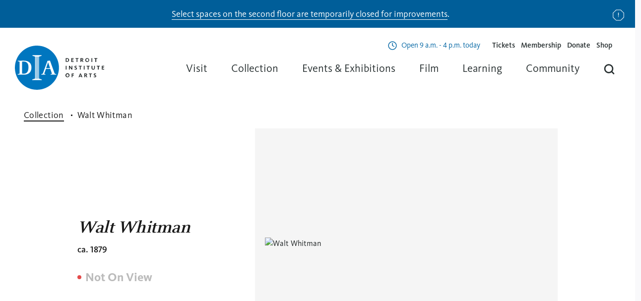

--- FILE ---
content_type: text/html; charset=UTF-8
request_url: https://dia.org/collection/walt-whitman-382
body_size: 14528
content:
<!DOCTYPE html>
<html lang="en" dir="ltr">
<head>
  <meta name="theme-color" content="#00000000">
  <meta charset="utf-8" />
<link rel="canonical" href="https://dia.org/collection/walt-whitman-382" />
<meta name="facebook-domain-verification" content="ad7r55vm3qqi1l4hq6ak9jjx4dw4hk" />
<meta name="MobileOptimized" content="width" />
<meta name="HandheldFriendly" content="true" />
<meta name="viewport" content="width=device-width, initial-scale=1, shrink-to-fit=no" />
<meta http-equiv="x-ua-compatible" content="ie=edge" />
<meta name="og:image" content="https://dia.widen.net/content/ayg8yukjxs/jpeg/F1983.273-d1.jpeg?h=2000&amp;keep=c&amp;crop=yes&amp;color=cccccc&amp;quality=80&amp;u=u3bnol" />
<meta name="og:image:alt" content="Walt Whitman" />
<meta name="description" content="Walt Whitman" />
<meta name="og:description" content="Walt Whitman" />
<meta name="og:url" content="https://dia.org/collection/walt-whitman-382" />
<link rel="icon" href="/themes/dia/favicon.ico" type="image/vnd.microsoft.icon" />

  <title>Walt Whitman | Detroit Institute of Arts Museum</title>
  <meta name="viewport" content="width=device-width, initial-scale=1.0" />

  <link rel="apple-touch-icon" sizes="57x57" href="/themes/dia/favicons/favicon-57x57.png">
  <link rel="apple-touch-icon" sizes="60x60" href="/themes/dia/favicons/favicon-60x60.png">
  <link rel="apple-touch-icon" sizes="72x72" href="/themes/dia/favicons/favicon-72x72.png">
  <link rel="apple-touch-icon" sizes="76x76" href="/themes/dia/favicons/favicon-76x76.png">
  <link rel="apple-touch-icon" sizes="114x114" href="/themes/dia/favicons/favicon-114x114.png">
  <link rel="apple-touch-icon" sizes="120x120" href="/themes/dia/favicons/favicon-120x120.png">
  <link rel="apple-touch-icon" sizes="144x144" href="/themes/dia/favicons/favicon-144x144.png">
  <link rel="apple-touch-icon" sizes="152x152" href="/themes/dia/favicons/favicon-152x152.png">
  <link rel="apple-touch-icon" sizes="180x180" href="/themes/dia/favicons/favicon-180x180.png">
  <link rel="icon" type="image/png" sizes="192x192"  href="/themes/dia/favicons/favicon-192x192.png">
  <link rel="icon" type="image/png" sizes="32x32" href="/themes/dia/favicons/favicon-32x32.png">
  <link rel="icon" type="image/png" sizes="96x96" href="/themes/dia/favicons/favicon-96x96.png">
  <link rel="icon" type="image/png" sizes="16x16" href="/themes/dia/favicons/favicon-16x16.png">
  <link rel="shortcut icon" href="/themes/dia/favicon.ico">
  <link rel="manifest" href="/themes/dia/favicons/manifest.json">
  <meta name="msapplication-config" content="/themes/dia/favicons/browserconfig.xml">
  <meta name="msapplication-TileColor" content="#ffffff">
  <meta name="msapplication-TileImage" content="/themes/dia/favicons/favicon-144x144.png">
  <meta name="theme-color" content="#ffffff">

  <meta name="google-site-verification" content="TvDxHzXUupLs5PIORUnebqjOZZOagQadgvEGmZMECXc" />

  <link rel="stylesheet" media="all" href="/sites/default/files/css/css__vDQZR2gOUmIkirNzh3e72fAFlaFguF3L9__rd-hJZo.css?delta=0&amp;language=en&amp;theme=dia&amp;include=eJxFykEOgCAMBMAPIbxpgQYwVZquJPp7T8brZMp0SdWXQSN23KEOpKYzQ7dCBoOjOazzW7_EddrKOtilBj685EgZlBdS1SBy" />
<link rel="stylesheet" media="all" href="/sites/default/files/css/css_DsVrmnj7AfWW-Ikh9t_mnSeword0m1ekWzITKg8jkSs.css?delta=1&amp;language=en&amp;theme=dia&amp;include=eJxFykEOgCAMBMAPIbxpgQYwVZquJPp7T8brZMp0SdWXQSN23KEOpKYzQ7dCBoOjOazzW7_EddrKOtilBj685EgZlBdS1SBy" />

  <script type="application/json" data-drupal-selector="drupal-settings-json">{"path":{"baseUrl":"\/","pathPrefix":"","currentPath":"collection\/walt-whitman\/382","currentPathIsAdmin":false,"isFront":false,"currentLanguage":"en"},"pluralDelimiter":"\u0003","suppressDeprecationErrors":true,"gtag":{"tagId":"","consentMode":false,"otherIds":[],"events":[],"additionalConfigInfo":[]},"ajaxPageState":{"libraries":"eJxdyFEKgCAQRdENmbOkeKaMypjiKNTu60_q58K5PoFYqoNsh6rxi1kN18oS9gEmfvO3Rcb1ncU0dHBHi0q-zwax69h5tukkaQze6K0jFHLQ8AAZWTLR","theme":"dia","theme_token":null},"ajaxTrustedUrl":[],"gtm":{"tagId":null,"settings":{"data_layer":"dataLayer","include_classes":false,"allowlist_classes":"google\nnonGooglePixels\nnonGoogleScripts\nnonGoogleIframes","blocklist_classes":"customScripts\ncustomPixels","include_environment":false,"environment_id":"","environment_token":""},"tagIds":["GTM-M4KC2L48"]},"user":{"uid":0,"permissionsHash":"5caf11a702967ffcb47e417ad674257ff4b97b92910caed7a102b3e189641733"}}</script>
<script src="/sites/default/files/js/js_TuuUOL4w4QF3EHjfyHdXpRA48UWNr1BFWswuXsYICI4.js?scope=header&amp;delta=0&amp;language=en&amp;theme=dia&amp;include=eJxLyUzUT8_JT0rM0c0q1knPz0_PSY0vSUzXTwcS6Hy9xKzEClTBXAAl8BiS"></script>
<script src="/modules/composer/google_tag/js/gtag.js?t97zqt"></script>
<script src="/modules/composer/google_tag/js/gtm.js?t97zqt"></script>

  </head>


<body  class="layout-no-sidebars path-collection">

      <noscript><iframe src="https://www.googletagmanager.com/ns.html?id=GTM-M4KC2L48"
                  height="0" width="0" style="display:none;visibility:hidden"></iframe></noscript>

  
        <div class="dialog-off-canvas-main-canvas" data-off-canvas-main-canvas>
    <div id="page" role="document">

  

  <header id="header" class="header">
    

  
<div  id="block-globalnotice" class="block block-block-content block-block-contentb5e38fc3-37a0-4ae3-8bca-3d6a76e3820f global-notice hide blue-banner undismissable">
            <h2 class="visually-hidden" id="global-notice">Notice</h2>
        <p><a href="/2025-closures" data-entity-type="node" data-entity-uuid="673d14cf-8a4d-4947-a8c9-93c13446e52c" data-entity-substitution="canonical"><span>Select spaces on the second floor are temporarily closed for improvements</span></a><span>.</span></p>
    <button class="close-button">
      Dismiss Notice
    </button>
  </div>

    <div class="header--container">
      <div class="header--logo">
        

<div  id="block-dia-branding" class="clearfix block block-system block-system-branding-block">
  
    
        <a href="/" rel="Home - Detroit Institute of Arts Museum" class="logo">
      <figure class="logo-container">
        <picture>
          <source
            srcset="/themes/dia/images/logos/logo-icon.svg"
            media="(max-width: 600px)"
          />
          <source
            srcset="/themes/dia/images/logos/logo-horizontal.svg"
            media="(max-width: 1024px)"
          />
          <img class="logo-img" src="/themes/dia/logo.svg" alt="Home" width="180" height="89" />
        </picture>
      </figure>
    </a>
  </div>

      </div>

              <div class="header--right">
                      <div class="header--menu-secondary">
              

  

<div  id="block-hoursofoperations" class="block block-block-content block-block-content5b93e87a-3013-46dd-9923-a0f3c360a6f1">
  
    
      <div class="block-content">
      


      



  <div class="paragraph paragraph--type--hours-of-operation paragraph--view-mode--default">
                  <div class="hours-row">
          <div class="days">


            <span class="day" data-day="Monday">
                  Mon
              </span>
            </div>
          <div class="hours">


          Closed
      <span class="today">today</span>
  </div>
        </div>
            </div>

      



  <div class="paragraph paragraph--type--hours-of-operation paragraph--view-mode--default">
                  <div class="hours-row">
          <div class="days">


            <span class="day" data-day="Tuesday">
                  Tues
              </span>
              <span class="sep">-</span>
                <span class="day" data-day="Wednesday">
                  Wed
              </span>
              <span class="sep">-</span>
                <span class="day" data-day="Thursday">
                  Thurs
              </span>
            </div>
          <div class="hours">


            <span class="open-text">Open</span>
        9 a.m. - 4 p.m.
      <span class="today">today</span>
  </div>
        </div>
            </div>

      



  <div class="paragraph paragraph--type--hours-of-operation paragraph--view-mode--default">
                  <div class="hours-row">
          <div class="days">


            <span class="day" data-day="Friday">
                  Fri
              </span>
            </div>
          <div class="hours">


            <span class="open-text">Open</span>
        9 a.m. - 9 p.m.
      <span class="today">today</span>
  </div>
        </div>
            </div>

      



  <div class="paragraph paragraph--type--hours-of-operation paragraph--view-mode--default">
                  <div class="hours-row">
          <div class="days">


            <span class="day" data-day="Saturday">
                  Sat
              </span>
              <span class="sep">-</span>
                <span class="day" data-day="Sunday">
                  Sun
              </span>
            </div>
          <div class="hours">


            <span class="open-text">Open</span>
        10 a.m. - 5 p.m.
      <span class="today">today</span>
  </div>
        </div>
            </div>

  
    </div>
  </div>
<nav role="navigation" aria-labelledby="block-auxiliarymenu-menu"  id="block-auxiliarymenu">
    
        
              <ul id="block-auxiliarymenu" class="menu">
                                  <li class="menu-item">
            <a href="https://dia.org/tickets">Tickets</a>
                      </li>
                            <li class="menu-item">
            <a href="/support" data-drupal-link-system-path="node/36">Membership</a>
                      </li>
                            <li class="menu-item">
            <a href="/support/donate" data-drupal-link-system-path="node/73">Donate</a>
                      </li>
                            <li class="menu-item">
            <a href="https://diashop.org">Shop</a>
                      </li>
                <li id="header-menu--search" class=" menu-item menu-item--expanded menu-item--search d-smd-up-none mobile">
          <span title="Search">Searching</span>
          <div class="menu_link_content menu-dropdown menu-dropdown--search solr-search">
                        
            <div id="search-with-autocomplete-mobile" class="global-search-app cards-container">
              <div class="search-app--suggestions">
                <div class="search-bar">
                  <div class="search-bar--input">
                    <input type="text" placeholder="What can we help you find?" value="" autocomplete="off" spellcheck="false">
                  </div>
                  <div class="search-bar--action">
                    <button>
                      <svg class="search-bar--search-btn" viewBox="0 0 32 32" width="100%" height="100%">
                        <use xlink:href="/themes/dia/images/icons/icons.svg#search"></use>
                      </svg>
                      <span class="visually-hidden">Search</span>
                    </button>
                  </div>
                </div>
              </div>
              <div class="searchSuggestions">
                <div class="column">
	<h5>In the Museum</h5>
	<div class="list">
		<div class="element"><a href="/visit">Plan Your Visit</a></div>
		<div class="element"><a href="/support">Membership</a></div>
		<div class="element"><a href="/support/donate">Donate</a></div>
		<div class="element"><a href="/jobs">Careers</a></div>
	</div>
</div>
<div class="column">
	<h5>What’s on</h5>
	<div class="list">
		<div class="element"><a href="/events/exhibitions">Exhibitions</a></div>
		<div class="element"><a href="/events">Events</a></div>
		<div class="element"><a href="/collection">Search the Collection</a></div>
	</div>
</div>
<div class="suggestionsFooter">
	<p>Read about our
		<a href="/about/idea-dia">Diversity and Inclusion</a>
		efforts at the DIA</p>
</div>
              </div>
            </div>
          </div>
        </li>

      </ul>
      


  </nav>



            </div>
          
          <div class="header--menu-main">
            <div class="header--menu-main--nav">
              

  <nav role="navigation" aria-labelledby="block-dia-main-menu-menu"  id="block-dia-main-menu">
    
        



  <ul class="menu menu-level-0">
                  
        <li class="menu-item menu-item--expanded">
                      <span>Visit</span>
                                          
  
      <div class="menu_link_content menu-link-contentmain view-mode-default menu-dropdown menu-dropdown-0 menu-type-default">
                                            <div class="menu-card">
              <div class="menu-content">
                <h3>Visit</h3>
                <p>General admission can be reserved in advance and is always FREE for residents of Wayne, Oakland, and Macomb counties.</p>
              </div>
                              <div class="menu-items">
                  
  <ul class="menu menu-level-1">
                  
        <li class="menu-item">
                      <a href="/visit" data-drupal-link-system-path="node/7">Plan Your Visit</a>
                                          
  
  


                  </li>
                        
        <li class="menu-item">
                      <a href="/visit/parking" data-drupal-link-system-path="node/5">Parking and Directions</a>
                                          
  
  


                  </li>
                        
        <li class="menu-item">
                      <a href="/visit/dining-shopping" data-drupal-link-system-path="node/6">Dining &amp; Shopping</a>
                                          
  
  


                  </li>
                        
        <li class="menu-item">
                      <a href="/visit/group-tours" data-drupal-link-system-path="node/10">Group Tours</a>
                                          
  
  


                  </li>
                        
        <li class="menu-item">
                      <a href="/visit/accessibility" data-drupal-link-system-path="node/11">Accessibility</a>
                                          
  
  


                  </li>
                        
        <li class="menu-item">
                      <a href="/visit/faqs" data-drupal-link-system-path="node/12">Visitor Information</a>
                                          
  
  


                  </li>
            </ul>



                </div>
                          </div>
                            </div>
  


                  </li>
                        
        <li class="menu-item menu-item--expanded">
                      <span>Collection</span>
                                          
  
      <div class="menu_link_content menu-link-contentmain view-mode-default menu-dropdown menu-dropdown-0 menu-type-default">
                                            <div class="menu-card">
              <div class="menu-content">
                <h3>Collection</h3>
                <p>Browse our vast collection online and learn more about the art and its conservation.</p>
              </div>
                              <div class="menu-items">
                  
  <ul class="menu menu-level-1">
                  
        <li class="menu-item">
                      <a href="/collection" data-drupal-link-system-path="collection">Explore the Collection</a>
                                          
  
  


                  </li>
                        
        <li class="menu-item">
                      <a href="/collection/conservation" data-drupal-link-system-path="node/17">Conservation</a>
                                          
  
  


                  </li>
                        
        <li class="menu-item">
                      <a href="/collection/provenance" data-drupal-link-system-path="node/18">Provenance</a>
                                          
  
  


                  </li>
            </ul>



                </div>
                          </div>
                            </div>
  


                  </li>
                        
        <li class="menu-item menu-item--expanded">
                      <span>Events &amp; Exhibitions</span>
                                          
  
      <div class="menu_link_content menu-link-contentmain view-mode-default menu-dropdown menu-dropdown-0 menu-type-default">
                                            <div class="menu-card">
              <div class="menu-content">
                <h3>Events &amp; Exhibitions</h3>
                <p>Discover what&#039;s happening at your DIA and what the DIA is doing in your community.</p>
              </div>
                              <div class="menu-items">
                  
  <ul class="menu menu-level-1">
                  
        <li class="menu-item">
                      <a href="/events" data-drupal-link-system-path="events">Events Calendar</a>
                                          
  
  


                  </li>
                        
        <li class="menu-item">
                      <a href="/events/exhibitions" data-drupal-link-system-path="events/exhibitions">Exhibitions</a>
                                          
  
  


                  </li>
            </ul>



                </div>
                          </div>
                            </div>
  


                  </li>
                        
        <li class="menu-item">
                      <a href="/dft" data-drupal-link-system-path="node/2785">Film</a>
                                          
  
  


                  </li>
                        
        <li class="menu-item menu-item--expanded">
                      <span>Learning</span>
                                          
  
      <div class="menu_link_content menu-link-contentmain view-mode-default menu-dropdown menu-dropdown-0 menu-type-default">
                                            <div class="menu-card">
              <div class="menu-content">
                <h3>Learning</h3>
                <p>Bring the DIA to your home or classroom with resources for students, teachers, families and everyone.</p>
              </div>
                              <div class="menu-items">
                  
  <ul class="menu menu-level-1">
                  
        <li class="menu-item">
                      <a href="/learning" data-drupal-link-system-path="node/24">Teacher Resources</a>
                                          
  
  


                  </li>
                        
        <li class="menu-item">
                      <a href="/learning/field-trips" data-drupal-link-system-path="node/25">Field Trips</a>
                                          
  
  


                  </li>
                        
        <li class="menu-item">
                      <a href="/learning/free-educator-pass" data-drupal-link-system-path="node/26">Educator Pass</a>
                                          
  
  


                  </li>
                        
        <li class="menu-item">
                      <a href="/learning/professional-development" data-drupal-link-system-path="node/27">Professional Development</a>
                                          
  
  


                  </li>
                        
        <li class="menu-item">
                      <a href="/learning/research-library" data-drupal-link-system-path="node/28">Research Library &amp; Archives</a>
                                          
  
  


                  </li>
                        
        <li class="menu-item">
                      <a href="/learning/teen-council" data-drupal-link-system-path="node/29">Teen Arts Council</a>
                                          
  
  


                  </li>
                        
        <li class="menu-item">
                      <a href="/learning/behind-seen" data-drupal-link-system-path="node/30">Behind the Seen</a>
                                          
  
  


                  </li>
            </ul>



                </div>
                          </div>
                            </div>
  


                  </li>
                        
        <li class="menu-item menu-item--expanded">
                      <span>Community</span>
                                          
  
      <div class="menu_link_content menu-link-contentmain view-mode-default menu-dropdown menu-dropdown-0 menu-type-default">
                                            <div class="menu-card">
              <div class="menu-content">
                <h3>Community</h3>
                <p>Did you know DIA is free for everyone living in Macomb, Oakland, and Wayne counties? Learn more about how we impact our community inside and outside of our walls.</p>
              </div>
                              <div class="menu-items">
                  
  <ul class="menu menu-level-1">
                  
        <li class="menu-item">
                      <a href="/community" data-drupal-link-system-path="node/31">Outreach</a>
                                          
  
  


                  </li>
                        
        <li class="menu-item">
                      <a href="/insideout" data-drupal-link-system-path="node/2438">Inside|Out</a>
                                          
  
  


                  </li>
                        
        <li class="menu-item">
                      <a href="/community/volunteer" data-drupal-link-system-path="node/34">Volunteer</a>
                                          
  
  


                  </li>
                        
        <li class="menu-item">
                      <a href="/community/tri-county-benefits" data-drupal-link-system-path="node/35">Tri-County Benefits</a>
                                          
  
  


                  </li>
            </ul>



                </div>
                          </div>
                            </div>
  


                  </li>
              <li id="header-menu--search" class="menu-item menu-item--expanded menu-item--search">
      <span title="Search">Searching</span>
      <div class="menu_link_content menu-dropdown menu-dropdown--search solr-search">
                
                <div id="search-with-autocomplete" class="global-search-app cards-container">
          <div class="search-app--suggestions">
            <div class="search-bar">
              <div class="search-bar--input">
                <input type="text" placeholder="What can we help you find?" value="" autocomplete="off" spellcheck="false">
              </div>
              <div class="search-bar--action">
                <button>
                  <svg class="search-bar--search-btn" viewBox="0 0 32 32" width="100%" height="100%">
                    <use xlink:href="/themes/dia/images/icons/icons.svg#search"></use>
                  </svg>
                  <span class="visually-hidden">Search</span>
                </button>
              </div>
            </div>
            <div class="suggestions">
              <div class="suggestions--list"></div>
            </div>
          </div>
          <div class="searchSuggestions">
            <div class="column">
	<h5>In the Museum</h5>
	<div class="list">
		<div class="element"><a href="/visit">Plan Your Visit</a></div>
		<div class="element"><a href="/support">Membership</a></div>
		<div class="element"><a href="/support/donate">Donate</a></div>
		<div class="element"><a href="/jobs">Careers</a></div>
	</div>
</div>
<div class="column">
	<h5>What’s on</h5>
	<div class="list">
		<div class="element"><a href="/events/exhibitions">Exhibitions</a></div>
		<div class="element"><a href="/events">Events</a></div>
		<div class="element"><a href="/collection">Search the Collection</a></div>
	</div>
</div>
<div class="suggestionsFooter">
	<p>Read about our
		<a href="/about/idea-dia">Diversity and Inclusion</a>
		efforts at the DIA</p>
</div>
          </div>
        </div>
      </div>
    </li>
  </ul>


  </nav>




                          </div>
          </div>
        </div>
      
      <div class="header--menu-toggle" aria-label="menu" role="button" aria-controls="primary-menu" aria-expanded="false">
        <div class="header--menu-toggle-inner">
          <span class="screen-reader-text"></span>
          <div class="header--menu-slice"></div>
          <div class="header--menu-slice"></div>
          <div class="header--menu-slice"></div>
        </div>
      </div>
    </div>
    <div class="header--container--mobile"></div>
  </header>

  <main id="main" role="main" class="main">

    

  <div id="highlighted" class="highlighted l-container--md">
    

  <div data-drupal-messages-fallback class="hidden"></div>



  </div>

    
    <section id="content-top" class="l-container--md u-position--relative">

              <div class="content-main">
                      <div class="content u-padding--double--right u-space--double--bottom">
              
              

  

<div  id="block-dia-content" class="block block-system block-system-main-block">
  
    
      <div class="block-content">
      
        
<section class="collection_hero">
	<div class="breadcrumbs">
		<a class="breadcrumb--link" href="/collection">Collection</a>
		<span class="breadcrumb--txt">Walt Whitman</span>
	</div>

	<div class="container ">
		<div class="hero_content">
			
			<h1 style="font-size: 36px; line-height: 46px;">Walt Whitman</h1>
							<time>ca. 1879</time>
			
							<div class="artist">
																	<span><i></i></span>
									</div>
			
							<span class="hero_status no-view"> Not On View</span>
			
			
					</div>

		<div class="hero_image">
						<div class="hero_image_container" data-position="0">
									<div class="image_wrapper modal-trigger" style="margin-left: 0%;">
						<img alt="Walt Whitman" src="https://dia.widen.net/content/ayg8yukjxs/webp/F1983.273-d1.webp?quality=75" srcset="https://dia.widen.net/content/ayg8yukjxs/webp/F1983.273-d1.webp?quality=50 1x, https://dia.widen.net/content/ayg8yukjxs/webp/F1983.273-d1.webp?quality=75 2x" width="1280" height="100%"/>
					</div>
				
							</div>

			
			<div class="hero_controls_mobile_trigger">
				<div class="overlay"></div>
			</div>

			<div class="hero_controls">
				<div class="drop_options share">
					<a class="share icon" href="#" aria-label="share-icon">
						<svg xmlns="http://www.w3.org/2000/svg" width="24" height="24" viewBox="0 0 24 24" fill="none">
							<path d="M17.6094 4.14844L4.60938 11.0818L17.6094 17.1484" stroke="#1A1A1A" stroke-linejoin="round"/>
							<circle cx="19" cy="3.18665" r="2" fill="#1A1A1A"/>
							<circle cx="19" cy="18" r="2" fill="#1A1A1A"/>
							<circle cx="4" cy="11" r="2" fill="#1A1A1A"/>
						</svg>
					</a>
					<div class="drop_modal">
												<a href=https://www.facebook.com/sharer/sharer.php?u=https://dia.org/collection/walt-whitman/382 class="fb">Facebook</a>
						<a href=https://twitter.com/intent/tweet?text=https://dia.org/collection/walt-whitman/382 class="tw">Twitter</a>
						<a href=mailto:?subject=Check%20this%20Dia%20collection%20link&amp;body=https://dia.org/collection/walt-whitman/382 class="email">Email</a>
						<a href="https://dia.org/collection/walt-whitman/382" class="link copy-url">Link <div class="confirmation">Copied</div></a>
					</div>
				</div>
				<div class="drop_options download ">
					<a class="download icon" href="#" aria-label="download-icon">
						<svg xmlns="http://www.w3.org/2000/svg" width="24" height="24" viewBox="0 0 24 24" fill="none">
							<path d="M21.498 15.0039V14.5039H20.498V15.0039H21.498ZM3.49805 15.0039V14.5039H2.49805V15.0039H3.49805ZM2.99805 21.0039H2.49805V21.5039H2.99805V21.0039ZM20.998 21.0039V21.5039H21.498V21.0039H20.998ZM20.498 15.0039V19.0039H21.498V15.0039H20.498ZM18.998 20.5039H4.99805V21.5039H18.998V20.5039ZM3.49805 19.0039V15.0039H2.49805V19.0039H3.49805ZM2.49805 19.0039V21.0039H3.49805V19.0039H2.49805ZM2.99805 21.5039H4.99805V20.5039H2.99805V21.5039ZM18.998 21.5039H20.998V20.5039H18.998V21.5039ZM21.498 21.0039V19.0039H20.498V21.0039H21.498Z" fill="#1A1A1A"/>
							<path d="M7.00391 10.0078L12.0039 15.0078L17.0039 10.0078" stroke="#1A1A1A" stroke-linecap="square"/>
							<path d="M12.002 14V3" stroke="#1A1A1A" stroke-linecap="square" stroke-linejoin="round"/>
						</svg>
					</a>
					<div class="drop_modal ">
						<a href="#" class="io">Image Only</a>
						<a href="/download/image-and-details/382" download="Walt Whitman.zip" class="id">Image + Details</a>
						<a href="/download/all-images/382" download="Walt Whitman.zip" class="ai">All Images</a>
						<a href="https://dia.widen.net/content/ayg8yukjxs/original/F1983.273-d1.tif?u=u3bnol&amp;download=true" download="Walt Whitman.tif" class="hr">High Resolution TIFF</a>
						<a href="#" class="md" disabled>Metadata</a>
					</div>
				</div>
				<a class="print icon" href="javascript:if(window.print)window.print()" aria-label="print-icon">
					<svg xmlns="http://www.w3.org/2000/svg" width="24" height="24" viewBox="0 0 24 24" fill="none">
						<path d="M6 9V2H18V9" stroke="#1A1A1A" stroke-linecap="round"/>
						<path d="M6 18H4H2V16V11V9H4H20H22V11V16V18H20H18" stroke="#1A1A1A" stroke-linecap="round"/>
						<path d="M18 14H6V22H18V14Z" stroke="#1A1A1A" stroke-linecap="round"/>
						<circle cx="19.5" cy="11.5" r="0.5" fill="#1A1A1A"/>
					</svg>
				</a>
				<a class="modal-trigger icon" href="#" aria-label="modal-trigger-icon">
					<svg xmlns="http://www.w3.org/2000/svg" width="24" height="24" viewBox="0 0 24 24" fill="none">
						<path d="M7.99896 2.99915H4.99896H2.99896V4.99915V7.99915M20.999 7.99915V4.99915V2.99915H18.999H15.999M15.999 20.9991H18.999H20.999V18.9991V15.9991M2.99896 15.9991V18.9991V20.9991H4.99896H7.99896" stroke="#1A1A1A" stroke-linecap="square"/>
					</svg>
				</a>
			</div>
		</div>
	</div>
</section>
        
<section class="collection_content">
	<div class="container">
		<div class="left_nav_bar">
			<ul>
									<li class="active">About the Artwork
						<div class="tooltip">
							<div class="trigger"></div>
							<div class="wrapper">
								<p><strong>Please note:</strong> <span>This section is empty</span></p>
								<p></p>
																							</div>
						</div>
					</li>
									<li class="">Markings
						<div class="tooltip">
							<div class="trigger"></div>
							<div class="wrapper">
								<p><strong>Please note:</strong> <span>This section is empty</span></p>
								<p>This section contains information about signatures, inscriptions and/or markings an object may have.</p>
																							</div>
						</div>
					</li>
									<li class="">Provenance
						<div class="tooltip">
							<div class="trigger"></div>
							<div class="wrapper">
								<p><strong>Please note:</strong> <span>This section is empty</span></p>
								<p>Provenance is a record of an object's ownership. We are continually researching and updating this information to show a more accurate record and to ensure that this object was ethically and legally obtained.</p>
																	<p>For more information on provenance and its important function in the museum, please visit:</p>
																									<a href="/collection/provenance" class="button">Provenance page</a>
															</div>
						</div>
					</li>
									<li class="disabled">Exhibition History
						<div class="tooltip">
							<div class="trigger"></div>
							<div class="wrapper">
								<p><strong>Please note:</strong> <span>This section is empty</span></p>
								<p>The exhibition history of a number of objects in our collection only begins after their acquisition by the museum, and may reflect an incomplete record.</p>
																	<p>We welcome your feedback for correction and/or improvement.</p>
																									<a href="https://www.wrike.com/frontend/requestforms/index.html?token=eyJhY2NvdW50SWQiOjU5MzQ1MzQsInRhc2tGb3JtSWQiOjEyMzYxMDJ9CTQ4NTI1NTU2MzY4MzMJOGVlNGU2Y2Y5MTIzZDQ4M2UzZDcyY2E5ZjI1M2YwOWRmN2VlMDY3YmVlM2NmZjJjZTk5N2UzY2JmMTViNWQ5NA==" class="button">Suggest Feedback</a>
															</div>
						</div>
					</li>
									<li class="">Published References
						<div class="tooltip">
							<div class="trigger"></div>
							<div class="wrapper">
								<p><strong>Please note:</strong> <span>This section is empty</span></p>
								<p>We regularly update our object record as new research and findings emerge, and we welcome your feedback for correction and/or improvement.</p>
																									<a href="https://www.wrike.com/frontend/requestforms/index.html?token=eyJhY2NvdW50SWQiOjU5MzQ1MzQsInRhc2tGb3JtSWQiOjEyMzYxMDJ9CTQ4NTI1NTU2MzY4MzMJOGVlNGU2Y2Y5MTIzZDQ4M2UzZDcyY2E5ZjI1M2YwOWRmN2VlMDY3YmVlM2NmZjJjZTk5N2UzY2JmMTViNWQ5NA==" class="button">Suggest Feedback</a>
															</div>
						</div>
					</li>
									<li class="disabled">Catalogue Raisonné
						<div class="tooltip">
							<div class="trigger"></div>
							<div class="wrapper">
								<p><strong>Please note:</strong> <span>This section is empty</span></p>
								<p>A catalogue raisonné is an annotated listing of artworks created by an artist across different media.</p>
																							</div>
						</div>
					</li>
									<li class="">Credit Line for Reproduction
						<div class="tooltip">
							<div class="trigger"></div>
							<div class="wrapper">
								<p><strong>Please note:</strong> <span>This section is empty</span></p>
								<p>The credit line includes information about the object, such as the artist, title, date, and medium. Also listed is its ownership, the manner in which it was acquired, and its accession number. This information must be cited alongside the object whenever it is shown or reproduced.</p>
																							</div>
						</div>
					</li>
									<li class="disabled">Audio Transcript
						<div class="tooltip">
							<div class="trigger"></div>
							<div class="wrapper">
								<p><strong>Please note:</strong> <span>This section is empty</span></p>
								<p></p>
																							</div>
						</div>
					</li>
							</ul>
		</div>

		<div class="main_content">
			<div class="artwork_details active">
				<h2 class="section-title">About the Artwork</h2>


<p><label>Title</label>
	<span>Walt Whitman</span>
</p>

	<p><label>Artwork Date</label>
		<span>ca. 1879</span></p>

		<p><label>Artist</label>
					----------
				</br>
	</p>

	<p><label>Life Dates</label>
					<span>----------</span>
			</p>

	<p>
		<label>
			Nationality
			<span class="tooltip">
				<span class="trigger"></span>
				<span class="wrapper">
					<strong class="title">Please note:</strong>
					<span>Definitions for nationality may vary significantly, depending on chronology and world events.</span>
					<strong>Some definitions include:</strong>
					<span>Belonging to a people having a common origin based on a geography and/or descent and/or tradition and/or culture and/or religion and/or language, or sharing membership in a legally defined nation.</span>
				</span>
			</span>
		</label>
					    	American</br>
			</p>

	<p><label>
			Culture
			<span class="tooltip">
				<span class="trigger"></span>
				<span class="wrapper">
					<strong class="title">Please note:</strong>
					<span>Cultures may be defined by the language, customs, religious beliefs, social norms, and material traits of a group.</span>
				</span>
			</span>
		</label>

					American</br>
			</p>
	
<p><label>Medium</label>
			<span>Albumen print</span>
	</p>

<p><label>Dimensions</label>
								<span>Sheet: 6 3/4 × 4 3/8 inches (17.1 × 11.1 cm)</span>
					<span>Mount: 9 × 6 1/4 inches (22.9 × 15.9 cm)</span>
			</p>

<p><label>Classification</label>
			<span>Photographs</span>
	</p>

<p><label>Department</label>
			<span>Prints, Drawings &amp; Photographs</span>
	</p>

<p><label>Credit</label>
			<span>Gift of Mr. and Mrs. Charles E. Feinberg </span>
	</p>

	<p><label>
			Accession Number
			<span class="tooltip">
				<span class="trigger"></span>
				<span class="wrapper">
					<span>This unique number is assigned to an individual artwork as part of the cataloguing process at the time of entry into the permanent collection.</span>
					<span>Most frequently, accession numbers begin with the year in which the artwork entered the museum’s holdings.</span>
					<span>For example, 2008.3 refers to the year of acquisition and notes that it was the 3rd of that year. The DIA has a few additional systems—no longer assigned—that identify specific donors or museum patronage groups.</span>
				</span>
			</span>
		</label>
		<span>F1983.273</span>
	</p>

<p><label>Copyright</label>
			<span>Public Domain</span>
	</p>

				
									<div class="terms-list">
						<label><span>Tags</span></label>
						<ul class="terms">
								
								<a class="term tag" href=/search/collection?keys=albumen%20print>
									<div class="mobile-background"></div>
									<span>Albumen print</span>
								</a>
								
								<a class="term tag" href=/search/collection?keys=albumen%20process>
									<div class="mobile-background"></div>
									<span>Albumen process</span>
								</a>
								
								<a class="term tag" href=/search/collection?keys=author>
									<div class="mobile-background"></div>
									<span>Author</span>
								</a>
								
								<a class="term tag" href=/search/collection?keys=bust>
									<div class="mobile-background"></div>
									<span>Bust</span>
								</a>
								
								<a class="term tag" href=/search/collection?keys=essayist>
									<div class="mobile-background"></div>
									<span>Essayist</span>
								</a>
								
								<a class="term tag" href=/search/collection?keys=male%20portrait>
									<div class="mobile-background"></div>
									<span>Male portrait</span>
								</a>
								
								<a class="term tag" href=/search/collection?keys=man>
									<div class="mobile-background"></div>
									<span>Man</span>
								</a>
								
								<a class="term tag" href=/search/collection?keys=photographic%20paper>
									<div class="mobile-background"></div>
									<span>Photographic paper</span>
								</a>
								
								<a class="term tag" href=/search/collection?keys=poet>
									<div class="mobile-background"></div>
									<span>Poet</span>
								</a>
								
								<a class="term tag" href=/search/collection?keys=portrait>
									<div class="mobile-background"></div>
									<span>Portrait</span>
								</a>
								
								<a class="term tag" href=/search/collection?keys=United%20States>
									<div class="mobile-background"></div>
									<span>United states</span>
								</a>
								
								<a class="term tag" href=/search/collection?keys=Whitman%2C%20Walt>
									<div class="mobile-background"></div>
									<span>Whitman, walt</span>
								</a>
													</ul>
					</div>
							</div>

						<div class="inscriptions content">
				<h2 class="section-title">Markings</h2>
									
					
											<p>
							<label>Marks</label>
																						<span>Watermark, upper right (vertically): BFK Rives </span>
													</p>
					
							</div>

						<div class="provenance content">
				<h2 class="section-title">Provenance</h2>
				1984-present, gift to the Detroit Institute of Arts (Detroit, Michigan, USA)				<p class="help-text"><span>For more information on provenance, please visit:</span></p>
				<a href="/collection/provenance" target="_blank" class="button">Provenance page</a>
			</div>

			
			<div class="exhibition-history disabled">
				<h2 class="section-title">Exhibition History</h2>
				<p><strong>Please note:</strong> <span>This section is empty</span></p>
				<p>The exhibition history of a number of objects in our collection only begins after their acquisition by the museum, and may reflect an incomplete record.</p>
				<p><span>We welcome your feedback for correction and/or improvement.</span></p>
									<a href="https://www.wrike.com/frontend/requestforms/index.html?token=eyJhY2NvdW50SWQiOjU5MzQ1MzQsInRhc2tGb3JtSWQiOjEyMzYxMDJ9CTQ4NTI1NTU2MzY4MzMJOGVlNGU2Y2Y5MTIzZDQ4M2UzZDcyY2E5ZjI1M2YwOWRmN2VlMDY3YmVlM2NmZjJjZTk5N2UzY2JmMTViNWQ5NA==" class="button">Suggest Feedback</a>
							</div>

						<div class="published-references content">
				<h2 class="section-title">Published References</h2>
									<div class="content-extender">
																			<p>Saunders, Henry S. Whitman Portraits. Toronto, 1922, no. 70 (ill.). </p>
											</div>

					<p class="note"><span>Kindly share your feedback or any additional information, as this record is still a work in progress and may need further refinement.</span></p>
					<a href="https://www.wrike.com/frontend/requestforms/index.html?token=eyJhY2NvdW50SWQiOjU5MzQ1MzQsInRhc2tGb3JtSWQiOjEyMzYxMDJ9CTQ4NTI1NTU2MzY4MzMJOGVlNGU2Y2Y5MTIzZDQ4M2UzZDcyY2E5ZjI1M2YwOWRmN2VlMDY3YmVlM2NmZjJjZTk5N2UzY2JmMTViNWQ5NA==" class="button">Suggest Feedback</a>
							</div>

			<div class="catalog-raisonee disabled">
				<h2 class="section-title">Catalogue Raisoneé</h2>
				<p><strong>Please note:</strong> <span>This section is empty</span></p>
				<p></p>
			</div>

						<div class="credit-line content">
				<h2 class="section-title">Credit Line for Reproduction</h2>
																				<div class="credit-line"><p>American, Walt Whitman, ca. 1879, albumen print. Detroit Institute of Arts, Gift of Mr. and Mrs. Charles E. Feinberg, F1983.273.</p></div>
												</div>

						
			<a href="#" class="copy">
				<svg xmlns="http://www.w3.org/2000/svg" width="24" height="24" viewBox="0 0 24 24" fill="none">
					<path d="M16 4H18C18.5304 4 19.0391 4.21071 19.4142 4.58579C19.7893 4.96086 20 5.46957 20 6V20C20 20.5304 19.7893 21.0391 19.4142 21.4142C19.0391 21.7893 18.5304 22 18 22H6C5.46957 22 4.96086 21.7893 4.58579 21.4142C4.21071 21.0391 4 20.5304 4 20V6C4 5.46957 4.21071 4.96086 4.58579 4.58579C4.96086 4.21071 5.46957 4 6 4H8" stroke="#2D2D2D" stroke-linecap="round" stroke-linejoin="round"/>
					<path d="M15 2H9C8.44772 2 8 2.44772 8 3V5C8 5.55228 8.44772 6 9 6H15C15.5523 6 16 5.55228 16 5V3C16 2.44772 15.5523 2 15 2Z" stroke="#2D2D2D" stroke-linecap="round" stroke-linejoin="round"/>
					<rect x="6.48047" y="10.1719" width="11" height="1" fill="#2D2D2D"/>
					<rect x="6.48047" y="13.1719" width="11" height="1" fill="#2D2D2D"/>
					<rect x="6.48047" y="16.1719" width="11" height="1" fill="#2D2D2D"/>
				</svg>
			</a>
		</div>

		<div class="thumbnail offset" data-draggable="true">
			<div class="primary-image stick-right unloaded animate">
														<img class="modal-trigger" alt="Walt Whitman: Main View of Collection Gallery" width="395" height="100%" src="https://dia.widen.net/content/ayg8yukjxs/webp/F1983.273-d1.webp?w=395&quality=1 }}" srcset="https://dia.widen.net/content/ayg8yukjxs/webp/F1983.273-d1.webp?w=395&quality=25 1x, https://dia.widen.net/content/ayg8yukjxs/webp/F1983.273-d1.webp?w=778&quality=25 2x" width="395" height="100%"/>
								<div class="arrow left"></div>
				<div class="arrow right"></div>
			</div>

							<div class="additional-images">
										
					<a href="#" class="modal-trigger" aria-label="modal-trigger-icon">
						<svg xmlns="http://www.w3.org/2000/svg" width="24" height="24" viewBox="0 0 24 24" fill="none">
							<path d="M7.9989 2.99915H4.9989H2.9989V4.99915V7.99915M20.9989 7.99915V4.99915V2.99915H18.9989H15.9989M15.9989 20.9991H18.9989H20.9989V18.9991V15.9991M2.9989 15.9991V18.9991V20.9991H4.9989H7.9989" stroke="#1A1A1A" stroke-linecap="square"/>
						</svg>
					</a>
				</div>
			
			<a href="#" class="modal-trigger overlay" aria-label="modal-trigger-icon"></a>
		</div>
	</div>
</section>


<section class="collection_related">
	
				<div class="collection_carousel">
			<div class="container">
				<div class="header">
					<h2>Related Works</h2>
										<div class="controls">
						<div class="navigate prev disabled">Previous</div>
						<div class="navigate next disabled">Next</div>
					</div>
				</div>
			</div>
			<div class="carousel">
				<div class="collection_carousel_wrapper">
																		<div class="carousel_item">
																	<div class="carousel_item_image">
																				<img alt="Pentecost" width="450" height="100%" srcset="https://dia.widen.net/content/lv1bbebb2k/webp/22.162-d1.webp?w=450&quality=50 1x, https://dia.widen.net/content/lv1bbebb2k/webp/22.162-d1.webp?w=900&quality=50 2x" />
									</div>
								
								<div class="carousel_item_body">
									<h3 class="title">
										<span>Pentecost</span>
									</h3>
									<p>
																																	Boucicaut Master
																																									</p>
																			<time>between 1415 and 1420</time>
																	</div>
								<a href="/collection/pentecost-54" title="Link to View: Pentecost"></a>
							</div>
																								<div class="carousel_item">
																	<div class="carousel_item_image">
																				<img alt="Luna" width="450" height="100%" srcset="https://dia.widen.net/content/cuojornv2a/webp/35.37.7-d1.webp?w=450&quality=50 1x, https://dia.widen.net/content/cuojornv2a/webp/35.37.7-d1.webp?w=900&quality=50 2x" />
									</div>
								
								<div class="carousel_item_body">
									<h3 class="title">
										<span>Luna</span>
									</h3>
									<p>
																																	Hans Sebald Beham
																																									</p>
																			<time>ca. 1539</time>
																	</div>
								<a href="/collection/luna-74" title="Link to View: Luna"></a>
							</div>
																								<div class="carousel_item">
																	<div class="carousel_item_image">
																				<img alt="Jupiter" width="450" height="100%" srcset="https://dia.widen.net/content/y32yjardww/webp/35.37.2-d1.webp?w=450&quality=50 1x, https://dia.widen.net/content/y32yjardww/webp/35.37.2-d1.webp?w=900&quality=50 2x" />
									</div>
								
								<div class="carousel_item_body">
									<h3 class="title">
										<span>Jupiter</span>
									</h3>
									<p>
																																	Hans Sebald Beham
																																									</p>
																			<time>ca. 1539</time>
																	</div>
								<a href="/collection/jupiter-75" title="Link to View: Jupiter"></a>
							</div>
																								<div class="carousel_item">
																	<div class="carousel_item_image">
																				<img alt="Mars" width="450" height="100%" srcset="https://dia.widen.net/content/zurg6dmjje/webp/35.37.3-d1.webp?w=450&quality=50 1x, https://dia.widen.net/content/zurg6dmjje/webp/35.37.3-d1.webp?w=900&quality=50 2x" />
									</div>
								
								<div class="carousel_item_body">
									<h3 class="title">
										<span>Mars</span>
									</h3>
									<p>
																																	Hans Sebald Beham
																																									</p>
																			<time>ca. 1539</time>
																	</div>
								<a href="/collection/mars-76" title="Link to View: Mars"></a>
							</div>
																								<div class="carousel_item">
																	<div class="carousel_item_image">
																				<img alt="Mercury" width="450" height="100%" srcset="https://dia.widen.net/content/cjax0ynbrd/webp/35.37.6-d1.webp?w=450&quality=50 1x, https://dia.widen.net/content/cjax0ynbrd/webp/35.37.6-d1.webp?w=900&quality=50 2x" />
									</div>
								
								<div class="carousel_item_body">
									<h3 class="title">
										<span>Mercury</span>
									</h3>
									<p>
																																	Hans Sebald Beham
																																									</p>
																			<time>ca. 1539</time>
																	</div>
								<a href="/collection/mercury-77" title="Link to View: Mercury"></a>
							</div>
																								<div class="carousel_item">
																	<div class="carousel_item_image">
																				<img alt="Saturn" width="450" height="100%" srcset="https://dia.widen.net/content/swuqos7vsr/webp/35.37.1-d1.webp?w=450&quality=50 1x, https://dia.widen.net/content/swuqos7vsr/webp/35.37.1-d1.webp?w=900&quality=50 2x" />
									</div>
								
								<div class="carousel_item_body">
									<h3 class="title">
										<span>Saturn</span>
									</h3>
									<p>
																																	Hans Sebald Beham
																																									</p>
																			<time>ca. 1539</time>
																	</div>
								<a href="/collection/saturn-78" title="Link to View: Saturn"></a>
							</div>
																								<div class="carousel_item">
																	<div class="carousel_item_image">
																				<img alt="Sol" width="450" height="100%" srcset="https://dia.widen.net/content/5u59feac6v/webp/35.37.4-d1.webp?w=450&quality=50 1x, https://dia.widen.net/content/5u59feac6v/webp/35.37.4-d1.webp?w=900&quality=50 2x" />
									</div>
								
								<div class="carousel_item_body">
									<h3 class="title">
										<span>Sol</span>
									</h3>
									<p>
																																	Hans Sebald Beham
																																									</p>
																			<time>ca. 1539</time>
																	</div>
								<a href="/collection/sol-79" title="Link to View: Sol"></a>
							</div>
																																																</div>
			</div>
		</div>
	
</section>


<div class="feedback">
  <div class="container">
    <div class="wrapper">
      <h2>Feedback</h2>
      <p>We regularly update our object record as new research and findings emerge, and we welcome your feedback for correction or improvement.</p>
      <a href="https://www.wrike.com/frontend/requestforms/index.html?token=eyJhY2NvdW50SWQiOjU5MzQ1MzQsInRhc2tGb3JtSWQiOjEyMzYxMDJ9CTQ4NTI1NTU2MzY4MzMJOGVlNGU2Y2Y5MTIzZDQ4M2UzZDcyY2E5ZjI1M2YwOWRmN2VlMDY3YmVlM2NmZjJjZTk5N2UzY2JmMTViNWQ5NA==" class="button">Suggest Feedback</a>
    </div>
  </div>
</div>

  
<section class="collection_zoom_modal loading">
    <div class="view_zone">
        <div class="close_zoom_modal"></div>

                <div class="zoom_image_container" data-zoom="1">
            <img alt="Walt Whitman" class="main-image" data-src="https://dia.widen.net/content/ayg8yukjxs/webp/F1983.273-d1.webp?quality=100" width="2560" height="100%"/>
        </div>

        <div class="image_map">
            <div class="image_container">
                <img alt="Walt Whitman" data-src="https://dia.widen.net/content/ayg8yukjxs/webp/F1983.273-d1.webp?w=500&quality=75" width="500" height="100%"/>
                <div class="visible_area"></div>
            </div>
        </div>
    </div>

    <div class="control_zone">
        <div class="zoom_controls_zone">
            <div class="zoom zoom_out disabled"></div>
            <input type="range" min="1" max="20" value="1" step="1" class="zoom_range">
            <div class="zoom zoom_in"></div>
            <div class="reset disabled">
                <svg xmlns="http://www.w3.org/2000/svg" width="18" height="18" viewBox="0 0 18 18" fill="none">
                    <path d="M1.5332 3.66602V7.93268H5.79987" stroke="white" stroke-linecap="square" stroke-linejoin="round"/>
                    <path d="M3.31816 11.4896C3.77924 12.7983 4.65316 13.9217 5.80823 14.6906C6.9633 15.4594 8.33696 15.8321 9.72223 15.7523C11.1075 15.6726 12.4293 15.1448 13.4886 14.2485C14.5478 13.3522 15.2871 12.136 15.5949 10.783C15.9028 9.43003 15.7627 8.01365 15.1956 6.74726C14.6285 5.48087 13.6652 4.43309 12.4508 3.76178C11.2365 3.09047 9.83685 2.832 8.46282 3.02532C7.08879 3.21864 5.81481 3.85327 4.83283 4.83359L1.85156 7.70178" stroke="white" stroke-linecap="square" stroke-linejoin="round"/>
                </svg>
            </div>
        </div>

        <div class="thumbnails_zone left-blur-off">
            <div class="control prev disabled"></div>
            <div class="movable" data-items=1>
                                <div class="image_wrapper active">
                    <img alt="Walt Whitman" data-src="https://dia.widen.net/content/ayg8yukjxs/webp/F1983.273-d1.webp?w=140&quality=75" width="140" height="100%"/>
                </div>
                
                            </div>
                        <div class="control next"></div>
            <p class="index"><span>1</span> / 1</p>
        </div>

        <div class="cta_zone">
            <div class="drop_options download ">
                <a class="download icon" href="#">
                    <svg xmlns="http://www.w3.org/2000/svg" width="24" height="24" viewBox="0 0 24 24" fill="none">
                        <path d="M21.498 15.0039V14.5039H20.498V15.0039H21.498ZM3.49805 15.0039V14.5039H2.49805V15.0039H3.49805ZM2.99805 21.0039H2.49805V21.5039H2.99805V21.0039ZM20.998 21.0039V21.5039H21.498V21.0039H20.998ZM20.498 15.0039V19.0039H21.498V15.0039H20.498ZM18.998 20.5039H4.99805V21.5039H18.998V20.5039ZM3.49805 19.0039V15.0039H2.49805V19.0039H3.49805ZM2.49805 19.0039V21.0039H3.49805V19.0039H2.49805ZM2.99805 21.5039H4.99805V20.5039H2.99805V21.5039ZM18.998 21.5039H20.998V20.5039H18.998V21.5039ZM21.498 21.0039V19.0039H20.498V21.0039H21.498Z" fill="white"></path>
                        <path d="M7.00391 10.0078L12.0039 15.0078L17.0039 10.0078" stroke="white" stroke-linecap="square"></path>
                        <path d="M12.002 14V3" stroke="white" stroke-linecap="square" stroke-linejoin="round"></path>
                    </svg>
                </a>

                <div class="drop_modal">
                    <a href="#" class="io">Image Only</a>
                    <a href="/download/image-and-details/382" download="Walt Whitman.zip" class="id">Image + Details</a>
                    <a href="/download/all-images/382" download="Walt Whitman.zip" class="ai">All Images</a>
				    <a href="https://dia.widen.net/content/ayg8yukjxs/original/F1983.273-d1.tif?u=u3bnol&amp;download=true" download="Walt Whitman.tif" class="hr">High Resolution TIFF</a>
                    <a href="#" class="md" disabled>Metadata</a>
                </div>
            </div>
            <a href="#" class="close_zoom_modal">Close</a>
        </div>
    </div>
</section>
    </div>
  </div>



            </div>
          
                  </div>
      
    </section>

    
  </main>

  
  <footer id="footer" role="contentinfo" class="footer">
    <div class="footer--container">
              <div class="footer--left">
          <div class="footer-first">
              

  

<div  id="block-logo-footer" class="block block-block-content block-block-content415f9869-c357-467c-95aa-8362726bd2fb">
  
    
      <div class="block-content">
      


            <div class="field field--name-body field--type-text-with-summary field--label-hidden field--count-1 single field__item"><p><a href="/"><img alt="Detroit Institute of Art" data-entity-type="file" data-entity-uuid="44e579f0-64a5-4628-800b-397bbda81f1f" src="/sites/default/files/inline-images/logo.png" width="128" height="128" loading="lazy"></a></p></div>
      
    </div>
  </div>


<div  id="block-address-footer" class="block block-block-content block-block-content683c5a99-be0c-4041-a3ae-d4b05109686c">
  
    
      <div class="block-content">
      


            <div class="field field--name-body field--type-text-with-summary field--label-hidden field--count-1 single field__item">Detroit Institute of Arts<br>
5200 Woodward Avenue<br>
Detroit, MI 48202<br>
(313) 833-7900<br>
<a href="https://dia.org/about/contact">Contact Us</a></div>
      
    </div>
  </div>


<div  id="block-hoursofoperation-footer" class="block block-block-content block-block-content5b93e87a-3013-46dd-9923-a0f3c360a6f1">
  
      <div class="block-title h2" >Hours of Operation</div>
    
      <div class="block-content">
      


      



  <div class="paragraph paragraph--type--hours-of-operation paragraph--view-mode--default">
                  <div class="hours-row">
          <div class="days">


            <span class="day" data-day="Monday">
                  Mon
              </span>
            </div>
          <div class="hours">


          Closed
      <span class="today">today</span>
  </div>
        </div>
            </div>

      



  <div class="paragraph paragraph--type--hours-of-operation paragraph--view-mode--default">
                  <div class="hours-row">
          <div class="days">


            <span class="day" data-day="Tuesday">
                  Tues
              </span>
              <span class="sep">-</span>
                <span class="day" data-day="Wednesday">
                  Wed
              </span>
              <span class="sep">-</span>
                <span class="day" data-day="Thursday">
                  Thurs
              </span>
            </div>
          <div class="hours">


            <span class="open-text">Open</span>
        9 a.m. - 4 p.m.
      <span class="today">today</span>
  </div>
        </div>
            </div>

      



  <div class="paragraph paragraph--type--hours-of-operation paragraph--view-mode--default">
                  <div class="hours-row">
          <div class="days">


            <span class="day" data-day="Friday">
                  Fri
              </span>
            </div>
          <div class="hours">


            <span class="open-text">Open</span>
        9 a.m. - 9 p.m.
      <span class="today">today</span>
  </div>
        </div>
            </div>

      



  <div class="paragraph paragraph--type--hours-of-operation paragraph--view-mode--default">
                  <div class="hours-row">
          <div class="days">


            <span class="day" data-day="Saturday">
                  Sat
              </span>
              <span class="sep">-</span>
                <span class="day" data-day="Sunday">
                  Sun
              </span>
            </div>
          <div class="hours">


            <span class="open-text">Open</span>
        10 a.m. - 5 p.m.
      <span class="today">today</span>
  </div>
        </div>
            </div>

  
    </div>
  </div>



          </div>
        </div>
                    <div class="footer--right">
                      <div class="footer-second-top">
              

  




  <h2 class="block-constant-contact-title" >Join Our Newsletter</h2>

  <div  id="block-join-our-newsletter" class="block block-block-content block-block-content7159787d-d2f5-433e-bcf1-b963e6a96a6c ctct-inline-form" data-form-id="69f1e61e-91a5-4acd-b51f-a4e4fe7fdc37"></div>



            </div>
                                <div class="footer-second">
              

  <nav role="navigation" aria-labelledby="block-about-menu"  id="block-about">
            
      <div  class="h2" id="block-about-menu">About</div>
    
  
        
              <ul id="block-about" class="menu">
                    <li class="menu-item">
        <a href="/about" data-drupal-link-system-path="node/70">About Us</a>
              </li>
                <li class="menu-item">
        <a href="/jobs" data-drupal-link-system-path="node/72">Employment</a>
              </li>
                <li class="menu-item">
        <a href="/about/idea-dia" data-drupal-link-system-path="node/1271">Diversity &amp; Inclusion</a>
              </li>
                <li class="menu-item">
        <a href="/about/media-room" data-drupal-link-system-path="node/37">Press &amp; Film Policy </a>
              </li>
                <li class="menu-item">
        <a href="/about/rentals-private-events" data-drupal-link-system-path="node/38">Rentals &amp; Private Events</a>
              </li>
        </ul>
  


  </nav>
<nav role="navigation" aria-labelledby="block-support-menu"  id="block-support">
            
      <div  class="h2" id="block-support-menu">Support</div>
    
  
        
              <ul id="block-support" class="menu">
                    <li class="menu-item">
        <a href="/support" data-drupal-link-system-path="node/36">Membership</a>
              </li>
                <li class="menu-item">
        <a href="/support/auxiliary-groups" data-drupal-link-system-path="node/40">Auxiliary Groups</a>
              </li>
                <li class="menu-item">
        <a href="/support/donate" data-drupal-link-system-path="node/73">Donations</a>
              </li>
                <li class="menu-item">
        <a href="/community/volunteer" data-drupal-link-system-path="node/34">Volunteer</a>
              </li>
                <li class="menu-item">
        <a href="/support/affinity-businesses" data-drupal-link-system-path="node/1298">Affinity Partners</a>
              </li>
        </ul>
  


  </nav>



            </div>
                                <div class="footer-third">
              

  <nav role="navigation" aria-labelledby="block-shop-menu"  id="block-shop">
            
      <div  class="h2" id="block-shop-menu">Shop</div>
    
  
        
              <ul id="block-shop" class="menu">
                    <li class="menu-item">
        <a href="https://diashop.org">Shop</a>
              </li>
        </ul>
  


  </nav>
<nav role="navigation" aria-labelledby="block-followus-menu"  id="block-followus">
            
      <div  class="h2" id="block-followus-menu">Follow Us</div>
    
  
        

  <ul class="menu menu-level-0">
                  
        <li class="menu-item">
                                          
  
      <div class="menu_link_content menu-link-contentfollow-us view-mode-default menu-dropdown menu-dropdown-0 menu-type-default">
              <a href="https://www.facebook.com/DetroitInstituteofArts/" title="Facebook">
          <img loading="lazy" src="/sites/default/files/2022-06/facebook.svg" alt="Facebook"/>
        </a>
          </div>
  


                  </li>
                        
        <li class="menu-item">
                                          
  
      <div class="menu_link_content menu-link-contentfollow-us view-mode-default menu-dropdown menu-dropdown-0 menu-type-default">
              <a href="https://twitter.com/diadetroit" title="Twitter">
          <img loading="lazy" src="/sites/default/files/2022-06/twitter.svg" alt="Twitter"/>
        </a>
          </div>
  


                  </li>
                        
        <li class="menu-item">
                                          
  
      <div class="menu_link_content menu-link-contentfollow-us view-mode-default menu-dropdown menu-dropdown-0 menu-type-default">
              <a href="https://www.instagram.com/diadetroit/" title="Instagram">
          <img loading="lazy" src="/sites/default/files/2022-06/instagram.svg" alt="Instagram"/>
        </a>
          </div>
  


                  </li>
                        
        <li class="menu-item">
                                          
  
      <div class="menu_link_content menu-link-contentfollow-us view-mode-default menu-dropdown menu-dropdown-0 menu-type-default">
              <a href="https://www.youtube.com/user/DetroitInstituteArts" title="YouTube">
          <img loading="lazy" src="/sites/default/files/2022-06/youtube.svg" alt="YouTube"/>
        </a>
          </div>
  


                  </li>
            </ul>


  </nav>



            </div>
                  </div>
          </div>
  </footer>

  <!-- Begin Constant Contact Active Forms -->
<script> var _ctct_m = "68b52fbfc803aeec87fa5bad8d64f043"; </script>
<script id="signupScript" src="//static.ctctcdn.com/js/signup-form-widget/current/signup-form-widget.min.js" async defer></script>
<!-- End Constant Contact Active Forms -->
</div>

  </div>

  
  
  <script src="/sites/default/files/js/js_Q7w6UlJay66O_hcc6X9ZwEreMNmm_CPBv6866RPpxKw.js?scope=footer&amp;delta=0&amp;language=en&amp;theme=dia&amp;include=eJxLyUzUT8_JT0rM0c0q1knPz0_PSY0vSUzXTwcS6Hy9xKzEClTBXAAl8BiS"></script>


</body>
</html>


--- FILE ---
content_type: text/html; charset=utf-8
request_url: https://www.google.com/recaptcha/api2/anchor?ar=1&k=6LfHrSkUAAAAAPnKk5cT6JuKlKPzbwyTYuO8--Vr&co=aHR0cHM6Ly9kaWEub3JnOjQ0Mw..&hl=en&v=PoyoqOPhxBO7pBk68S4YbpHZ&size=invisible&anchor-ms=20000&execute-ms=30000&cb=e4f5cqy4nsng
body_size: 49503
content:
<!DOCTYPE HTML><html dir="ltr" lang="en"><head><meta http-equiv="Content-Type" content="text/html; charset=UTF-8">
<meta http-equiv="X-UA-Compatible" content="IE=edge">
<title>reCAPTCHA</title>
<style type="text/css">
/* cyrillic-ext */
@font-face {
  font-family: 'Roboto';
  font-style: normal;
  font-weight: 400;
  font-stretch: 100%;
  src: url(//fonts.gstatic.com/s/roboto/v48/KFO7CnqEu92Fr1ME7kSn66aGLdTylUAMa3GUBHMdazTgWw.woff2) format('woff2');
  unicode-range: U+0460-052F, U+1C80-1C8A, U+20B4, U+2DE0-2DFF, U+A640-A69F, U+FE2E-FE2F;
}
/* cyrillic */
@font-face {
  font-family: 'Roboto';
  font-style: normal;
  font-weight: 400;
  font-stretch: 100%;
  src: url(//fonts.gstatic.com/s/roboto/v48/KFO7CnqEu92Fr1ME7kSn66aGLdTylUAMa3iUBHMdazTgWw.woff2) format('woff2');
  unicode-range: U+0301, U+0400-045F, U+0490-0491, U+04B0-04B1, U+2116;
}
/* greek-ext */
@font-face {
  font-family: 'Roboto';
  font-style: normal;
  font-weight: 400;
  font-stretch: 100%;
  src: url(//fonts.gstatic.com/s/roboto/v48/KFO7CnqEu92Fr1ME7kSn66aGLdTylUAMa3CUBHMdazTgWw.woff2) format('woff2');
  unicode-range: U+1F00-1FFF;
}
/* greek */
@font-face {
  font-family: 'Roboto';
  font-style: normal;
  font-weight: 400;
  font-stretch: 100%;
  src: url(//fonts.gstatic.com/s/roboto/v48/KFO7CnqEu92Fr1ME7kSn66aGLdTylUAMa3-UBHMdazTgWw.woff2) format('woff2');
  unicode-range: U+0370-0377, U+037A-037F, U+0384-038A, U+038C, U+038E-03A1, U+03A3-03FF;
}
/* math */
@font-face {
  font-family: 'Roboto';
  font-style: normal;
  font-weight: 400;
  font-stretch: 100%;
  src: url(//fonts.gstatic.com/s/roboto/v48/KFO7CnqEu92Fr1ME7kSn66aGLdTylUAMawCUBHMdazTgWw.woff2) format('woff2');
  unicode-range: U+0302-0303, U+0305, U+0307-0308, U+0310, U+0312, U+0315, U+031A, U+0326-0327, U+032C, U+032F-0330, U+0332-0333, U+0338, U+033A, U+0346, U+034D, U+0391-03A1, U+03A3-03A9, U+03B1-03C9, U+03D1, U+03D5-03D6, U+03F0-03F1, U+03F4-03F5, U+2016-2017, U+2034-2038, U+203C, U+2040, U+2043, U+2047, U+2050, U+2057, U+205F, U+2070-2071, U+2074-208E, U+2090-209C, U+20D0-20DC, U+20E1, U+20E5-20EF, U+2100-2112, U+2114-2115, U+2117-2121, U+2123-214F, U+2190, U+2192, U+2194-21AE, U+21B0-21E5, U+21F1-21F2, U+21F4-2211, U+2213-2214, U+2216-22FF, U+2308-230B, U+2310, U+2319, U+231C-2321, U+2336-237A, U+237C, U+2395, U+239B-23B7, U+23D0, U+23DC-23E1, U+2474-2475, U+25AF, U+25B3, U+25B7, U+25BD, U+25C1, U+25CA, U+25CC, U+25FB, U+266D-266F, U+27C0-27FF, U+2900-2AFF, U+2B0E-2B11, U+2B30-2B4C, U+2BFE, U+3030, U+FF5B, U+FF5D, U+1D400-1D7FF, U+1EE00-1EEFF;
}
/* symbols */
@font-face {
  font-family: 'Roboto';
  font-style: normal;
  font-weight: 400;
  font-stretch: 100%;
  src: url(//fonts.gstatic.com/s/roboto/v48/KFO7CnqEu92Fr1ME7kSn66aGLdTylUAMaxKUBHMdazTgWw.woff2) format('woff2');
  unicode-range: U+0001-000C, U+000E-001F, U+007F-009F, U+20DD-20E0, U+20E2-20E4, U+2150-218F, U+2190, U+2192, U+2194-2199, U+21AF, U+21E6-21F0, U+21F3, U+2218-2219, U+2299, U+22C4-22C6, U+2300-243F, U+2440-244A, U+2460-24FF, U+25A0-27BF, U+2800-28FF, U+2921-2922, U+2981, U+29BF, U+29EB, U+2B00-2BFF, U+4DC0-4DFF, U+FFF9-FFFB, U+10140-1018E, U+10190-1019C, U+101A0, U+101D0-101FD, U+102E0-102FB, U+10E60-10E7E, U+1D2C0-1D2D3, U+1D2E0-1D37F, U+1F000-1F0FF, U+1F100-1F1AD, U+1F1E6-1F1FF, U+1F30D-1F30F, U+1F315, U+1F31C, U+1F31E, U+1F320-1F32C, U+1F336, U+1F378, U+1F37D, U+1F382, U+1F393-1F39F, U+1F3A7-1F3A8, U+1F3AC-1F3AF, U+1F3C2, U+1F3C4-1F3C6, U+1F3CA-1F3CE, U+1F3D4-1F3E0, U+1F3ED, U+1F3F1-1F3F3, U+1F3F5-1F3F7, U+1F408, U+1F415, U+1F41F, U+1F426, U+1F43F, U+1F441-1F442, U+1F444, U+1F446-1F449, U+1F44C-1F44E, U+1F453, U+1F46A, U+1F47D, U+1F4A3, U+1F4B0, U+1F4B3, U+1F4B9, U+1F4BB, U+1F4BF, U+1F4C8-1F4CB, U+1F4D6, U+1F4DA, U+1F4DF, U+1F4E3-1F4E6, U+1F4EA-1F4ED, U+1F4F7, U+1F4F9-1F4FB, U+1F4FD-1F4FE, U+1F503, U+1F507-1F50B, U+1F50D, U+1F512-1F513, U+1F53E-1F54A, U+1F54F-1F5FA, U+1F610, U+1F650-1F67F, U+1F687, U+1F68D, U+1F691, U+1F694, U+1F698, U+1F6AD, U+1F6B2, U+1F6B9-1F6BA, U+1F6BC, U+1F6C6-1F6CF, U+1F6D3-1F6D7, U+1F6E0-1F6EA, U+1F6F0-1F6F3, U+1F6F7-1F6FC, U+1F700-1F7FF, U+1F800-1F80B, U+1F810-1F847, U+1F850-1F859, U+1F860-1F887, U+1F890-1F8AD, U+1F8B0-1F8BB, U+1F8C0-1F8C1, U+1F900-1F90B, U+1F93B, U+1F946, U+1F984, U+1F996, U+1F9E9, U+1FA00-1FA6F, U+1FA70-1FA7C, U+1FA80-1FA89, U+1FA8F-1FAC6, U+1FACE-1FADC, U+1FADF-1FAE9, U+1FAF0-1FAF8, U+1FB00-1FBFF;
}
/* vietnamese */
@font-face {
  font-family: 'Roboto';
  font-style: normal;
  font-weight: 400;
  font-stretch: 100%;
  src: url(//fonts.gstatic.com/s/roboto/v48/KFO7CnqEu92Fr1ME7kSn66aGLdTylUAMa3OUBHMdazTgWw.woff2) format('woff2');
  unicode-range: U+0102-0103, U+0110-0111, U+0128-0129, U+0168-0169, U+01A0-01A1, U+01AF-01B0, U+0300-0301, U+0303-0304, U+0308-0309, U+0323, U+0329, U+1EA0-1EF9, U+20AB;
}
/* latin-ext */
@font-face {
  font-family: 'Roboto';
  font-style: normal;
  font-weight: 400;
  font-stretch: 100%;
  src: url(//fonts.gstatic.com/s/roboto/v48/KFO7CnqEu92Fr1ME7kSn66aGLdTylUAMa3KUBHMdazTgWw.woff2) format('woff2');
  unicode-range: U+0100-02BA, U+02BD-02C5, U+02C7-02CC, U+02CE-02D7, U+02DD-02FF, U+0304, U+0308, U+0329, U+1D00-1DBF, U+1E00-1E9F, U+1EF2-1EFF, U+2020, U+20A0-20AB, U+20AD-20C0, U+2113, U+2C60-2C7F, U+A720-A7FF;
}
/* latin */
@font-face {
  font-family: 'Roboto';
  font-style: normal;
  font-weight: 400;
  font-stretch: 100%;
  src: url(//fonts.gstatic.com/s/roboto/v48/KFO7CnqEu92Fr1ME7kSn66aGLdTylUAMa3yUBHMdazQ.woff2) format('woff2');
  unicode-range: U+0000-00FF, U+0131, U+0152-0153, U+02BB-02BC, U+02C6, U+02DA, U+02DC, U+0304, U+0308, U+0329, U+2000-206F, U+20AC, U+2122, U+2191, U+2193, U+2212, U+2215, U+FEFF, U+FFFD;
}
/* cyrillic-ext */
@font-face {
  font-family: 'Roboto';
  font-style: normal;
  font-weight: 500;
  font-stretch: 100%;
  src: url(//fonts.gstatic.com/s/roboto/v48/KFO7CnqEu92Fr1ME7kSn66aGLdTylUAMa3GUBHMdazTgWw.woff2) format('woff2');
  unicode-range: U+0460-052F, U+1C80-1C8A, U+20B4, U+2DE0-2DFF, U+A640-A69F, U+FE2E-FE2F;
}
/* cyrillic */
@font-face {
  font-family: 'Roboto';
  font-style: normal;
  font-weight: 500;
  font-stretch: 100%;
  src: url(//fonts.gstatic.com/s/roboto/v48/KFO7CnqEu92Fr1ME7kSn66aGLdTylUAMa3iUBHMdazTgWw.woff2) format('woff2');
  unicode-range: U+0301, U+0400-045F, U+0490-0491, U+04B0-04B1, U+2116;
}
/* greek-ext */
@font-face {
  font-family: 'Roboto';
  font-style: normal;
  font-weight: 500;
  font-stretch: 100%;
  src: url(//fonts.gstatic.com/s/roboto/v48/KFO7CnqEu92Fr1ME7kSn66aGLdTylUAMa3CUBHMdazTgWw.woff2) format('woff2');
  unicode-range: U+1F00-1FFF;
}
/* greek */
@font-face {
  font-family: 'Roboto';
  font-style: normal;
  font-weight: 500;
  font-stretch: 100%;
  src: url(//fonts.gstatic.com/s/roboto/v48/KFO7CnqEu92Fr1ME7kSn66aGLdTylUAMa3-UBHMdazTgWw.woff2) format('woff2');
  unicode-range: U+0370-0377, U+037A-037F, U+0384-038A, U+038C, U+038E-03A1, U+03A3-03FF;
}
/* math */
@font-face {
  font-family: 'Roboto';
  font-style: normal;
  font-weight: 500;
  font-stretch: 100%;
  src: url(//fonts.gstatic.com/s/roboto/v48/KFO7CnqEu92Fr1ME7kSn66aGLdTylUAMawCUBHMdazTgWw.woff2) format('woff2');
  unicode-range: U+0302-0303, U+0305, U+0307-0308, U+0310, U+0312, U+0315, U+031A, U+0326-0327, U+032C, U+032F-0330, U+0332-0333, U+0338, U+033A, U+0346, U+034D, U+0391-03A1, U+03A3-03A9, U+03B1-03C9, U+03D1, U+03D5-03D6, U+03F0-03F1, U+03F4-03F5, U+2016-2017, U+2034-2038, U+203C, U+2040, U+2043, U+2047, U+2050, U+2057, U+205F, U+2070-2071, U+2074-208E, U+2090-209C, U+20D0-20DC, U+20E1, U+20E5-20EF, U+2100-2112, U+2114-2115, U+2117-2121, U+2123-214F, U+2190, U+2192, U+2194-21AE, U+21B0-21E5, U+21F1-21F2, U+21F4-2211, U+2213-2214, U+2216-22FF, U+2308-230B, U+2310, U+2319, U+231C-2321, U+2336-237A, U+237C, U+2395, U+239B-23B7, U+23D0, U+23DC-23E1, U+2474-2475, U+25AF, U+25B3, U+25B7, U+25BD, U+25C1, U+25CA, U+25CC, U+25FB, U+266D-266F, U+27C0-27FF, U+2900-2AFF, U+2B0E-2B11, U+2B30-2B4C, U+2BFE, U+3030, U+FF5B, U+FF5D, U+1D400-1D7FF, U+1EE00-1EEFF;
}
/* symbols */
@font-face {
  font-family: 'Roboto';
  font-style: normal;
  font-weight: 500;
  font-stretch: 100%;
  src: url(//fonts.gstatic.com/s/roboto/v48/KFO7CnqEu92Fr1ME7kSn66aGLdTylUAMaxKUBHMdazTgWw.woff2) format('woff2');
  unicode-range: U+0001-000C, U+000E-001F, U+007F-009F, U+20DD-20E0, U+20E2-20E4, U+2150-218F, U+2190, U+2192, U+2194-2199, U+21AF, U+21E6-21F0, U+21F3, U+2218-2219, U+2299, U+22C4-22C6, U+2300-243F, U+2440-244A, U+2460-24FF, U+25A0-27BF, U+2800-28FF, U+2921-2922, U+2981, U+29BF, U+29EB, U+2B00-2BFF, U+4DC0-4DFF, U+FFF9-FFFB, U+10140-1018E, U+10190-1019C, U+101A0, U+101D0-101FD, U+102E0-102FB, U+10E60-10E7E, U+1D2C0-1D2D3, U+1D2E0-1D37F, U+1F000-1F0FF, U+1F100-1F1AD, U+1F1E6-1F1FF, U+1F30D-1F30F, U+1F315, U+1F31C, U+1F31E, U+1F320-1F32C, U+1F336, U+1F378, U+1F37D, U+1F382, U+1F393-1F39F, U+1F3A7-1F3A8, U+1F3AC-1F3AF, U+1F3C2, U+1F3C4-1F3C6, U+1F3CA-1F3CE, U+1F3D4-1F3E0, U+1F3ED, U+1F3F1-1F3F3, U+1F3F5-1F3F7, U+1F408, U+1F415, U+1F41F, U+1F426, U+1F43F, U+1F441-1F442, U+1F444, U+1F446-1F449, U+1F44C-1F44E, U+1F453, U+1F46A, U+1F47D, U+1F4A3, U+1F4B0, U+1F4B3, U+1F4B9, U+1F4BB, U+1F4BF, U+1F4C8-1F4CB, U+1F4D6, U+1F4DA, U+1F4DF, U+1F4E3-1F4E6, U+1F4EA-1F4ED, U+1F4F7, U+1F4F9-1F4FB, U+1F4FD-1F4FE, U+1F503, U+1F507-1F50B, U+1F50D, U+1F512-1F513, U+1F53E-1F54A, U+1F54F-1F5FA, U+1F610, U+1F650-1F67F, U+1F687, U+1F68D, U+1F691, U+1F694, U+1F698, U+1F6AD, U+1F6B2, U+1F6B9-1F6BA, U+1F6BC, U+1F6C6-1F6CF, U+1F6D3-1F6D7, U+1F6E0-1F6EA, U+1F6F0-1F6F3, U+1F6F7-1F6FC, U+1F700-1F7FF, U+1F800-1F80B, U+1F810-1F847, U+1F850-1F859, U+1F860-1F887, U+1F890-1F8AD, U+1F8B0-1F8BB, U+1F8C0-1F8C1, U+1F900-1F90B, U+1F93B, U+1F946, U+1F984, U+1F996, U+1F9E9, U+1FA00-1FA6F, U+1FA70-1FA7C, U+1FA80-1FA89, U+1FA8F-1FAC6, U+1FACE-1FADC, U+1FADF-1FAE9, U+1FAF0-1FAF8, U+1FB00-1FBFF;
}
/* vietnamese */
@font-face {
  font-family: 'Roboto';
  font-style: normal;
  font-weight: 500;
  font-stretch: 100%;
  src: url(//fonts.gstatic.com/s/roboto/v48/KFO7CnqEu92Fr1ME7kSn66aGLdTylUAMa3OUBHMdazTgWw.woff2) format('woff2');
  unicode-range: U+0102-0103, U+0110-0111, U+0128-0129, U+0168-0169, U+01A0-01A1, U+01AF-01B0, U+0300-0301, U+0303-0304, U+0308-0309, U+0323, U+0329, U+1EA0-1EF9, U+20AB;
}
/* latin-ext */
@font-face {
  font-family: 'Roboto';
  font-style: normal;
  font-weight: 500;
  font-stretch: 100%;
  src: url(//fonts.gstatic.com/s/roboto/v48/KFO7CnqEu92Fr1ME7kSn66aGLdTylUAMa3KUBHMdazTgWw.woff2) format('woff2');
  unicode-range: U+0100-02BA, U+02BD-02C5, U+02C7-02CC, U+02CE-02D7, U+02DD-02FF, U+0304, U+0308, U+0329, U+1D00-1DBF, U+1E00-1E9F, U+1EF2-1EFF, U+2020, U+20A0-20AB, U+20AD-20C0, U+2113, U+2C60-2C7F, U+A720-A7FF;
}
/* latin */
@font-face {
  font-family: 'Roboto';
  font-style: normal;
  font-weight: 500;
  font-stretch: 100%;
  src: url(//fonts.gstatic.com/s/roboto/v48/KFO7CnqEu92Fr1ME7kSn66aGLdTylUAMa3yUBHMdazQ.woff2) format('woff2');
  unicode-range: U+0000-00FF, U+0131, U+0152-0153, U+02BB-02BC, U+02C6, U+02DA, U+02DC, U+0304, U+0308, U+0329, U+2000-206F, U+20AC, U+2122, U+2191, U+2193, U+2212, U+2215, U+FEFF, U+FFFD;
}
/* cyrillic-ext */
@font-face {
  font-family: 'Roboto';
  font-style: normal;
  font-weight: 900;
  font-stretch: 100%;
  src: url(//fonts.gstatic.com/s/roboto/v48/KFO7CnqEu92Fr1ME7kSn66aGLdTylUAMa3GUBHMdazTgWw.woff2) format('woff2');
  unicode-range: U+0460-052F, U+1C80-1C8A, U+20B4, U+2DE0-2DFF, U+A640-A69F, U+FE2E-FE2F;
}
/* cyrillic */
@font-face {
  font-family: 'Roboto';
  font-style: normal;
  font-weight: 900;
  font-stretch: 100%;
  src: url(//fonts.gstatic.com/s/roboto/v48/KFO7CnqEu92Fr1ME7kSn66aGLdTylUAMa3iUBHMdazTgWw.woff2) format('woff2');
  unicode-range: U+0301, U+0400-045F, U+0490-0491, U+04B0-04B1, U+2116;
}
/* greek-ext */
@font-face {
  font-family: 'Roboto';
  font-style: normal;
  font-weight: 900;
  font-stretch: 100%;
  src: url(//fonts.gstatic.com/s/roboto/v48/KFO7CnqEu92Fr1ME7kSn66aGLdTylUAMa3CUBHMdazTgWw.woff2) format('woff2');
  unicode-range: U+1F00-1FFF;
}
/* greek */
@font-face {
  font-family: 'Roboto';
  font-style: normal;
  font-weight: 900;
  font-stretch: 100%;
  src: url(//fonts.gstatic.com/s/roboto/v48/KFO7CnqEu92Fr1ME7kSn66aGLdTylUAMa3-UBHMdazTgWw.woff2) format('woff2');
  unicode-range: U+0370-0377, U+037A-037F, U+0384-038A, U+038C, U+038E-03A1, U+03A3-03FF;
}
/* math */
@font-face {
  font-family: 'Roboto';
  font-style: normal;
  font-weight: 900;
  font-stretch: 100%;
  src: url(//fonts.gstatic.com/s/roboto/v48/KFO7CnqEu92Fr1ME7kSn66aGLdTylUAMawCUBHMdazTgWw.woff2) format('woff2');
  unicode-range: U+0302-0303, U+0305, U+0307-0308, U+0310, U+0312, U+0315, U+031A, U+0326-0327, U+032C, U+032F-0330, U+0332-0333, U+0338, U+033A, U+0346, U+034D, U+0391-03A1, U+03A3-03A9, U+03B1-03C9, U+03D1, U+03D5-03D6, U+03F0-03F1, U+03F4-03F5, U+2016-2017, U+2034-2038, U+203C, U+2040, U+2043, U+2047, U+2050, U+2057, U+205F, U+2070-2071, U+2074-208E, U+2090-209C, U+20D0-20DC, U+20E1, U+20E5-20EF, U+2100-2112, U+2114-2115, U+2117-2121, U+2123-214F, U+2190, U+2192, U+2194-21AE, U+21B0-21E5, U+21F1-21F2, U+21F4-2211, U+2213-2214, U+2216-22FF, U+2308-230B, U+2310, U+2319, U+231C-2321, U+2336-237A, U+237C, U+2395, U+239B-23B7, U+23D0, U+23DC-23E1, U+2474-2475, U+25AF, U+25B3, U+25B7, U+25BD, U+25C1, U+25CA, U+25CC, U+25FB, U+266D-266F, U+27C0-27FF, U+2900-2AFF, U+2B0E-2B11, U+2B30-2B4C, U+2BFE, U+3030, U+FF5B, U+FF5D, U+1D400-1D7FF, U+1EE00-1EEFF;
}
/* symbols */
@font-face {
  font-family: 'Roboto';
  font-style: normal;
  font-weight: 900;
  font-stretch: 100%;
  src: url(//fonts.gstatic.com/s/roboto/v48/KFO7CnqEu92Fr1ME7kSn66aGLdTylUAMaxKUBHMdazTgWw.woff2) format('woff2');
  unicode-range: U+0001-000C, U+000E-001F, U+007F-009F, U+20DD-20E0, U+20E2-20E4, U+2150-218F, U+2190, U+2192, U+2194-2199, U+21AF, U+21E6-21F0, U+21F3, U+2218-2219, U+2299, U+22C4-22C6, U+2300-243F, U+2440-244A, U+2460-24FF, U+25A0-27BF, U+2800-28FF, U+2921-2922, U+2981, U+29BF, U+29EB, U+2B00-2BFF, U+4DC0-4DFF, U+FFF9-FFFB, U+10140-1018E, U+10190-1019C, U+101A0, U+101D0-101FD, U+102E0-102FB, U+10E60-10E7E, U+1D2C0-1D2D3, U+1D2E0-1D37F, U+1F000-1F0FF, U+1F100-1F1AD, U+1F1E6-1F1FF, U+1F30D-1F30F, U+1F315, U+1F31C, U+1F31E, U+1F320-1F32C, U+1F336, U+1F378, U+1F37D, U+1F382, U+1F393-1F39F, U+1F3A7-1F3A8, U+1F3AC-1F3AF, U+1F3C2, U+1F3C4-1F3C6, U+1F3CA-1F3CE, U+1F3D4-1F3E0, U+1F3ED, U+1F3F1-1F3F3, U+1F3F5-1F3F7, U+1F408, U+1F415, U+1F41F, U+1F426, U+1F43F, U+1F441-1F442, U+1F444, U+1F446-1F449, U+1F44C-1F44E, U+1F453, U+1F46A, U+1F47D, U+1F4A3, U+1F4B0, U+1F4B3, U+1F4B9, U+1F4BB, U+1F4BF, U+1F4C8-1F4CB, U+1F4D6, U+1F4DA, U+1F4DF, U+1F4E3-1F4E6, U+1F4EA-1F4ED, U+1F4F7, U+1F4F9-1F4FB, U+1F4FD-1F4FE, U+1F503, U+1F507-1F50B, U+1F50D, U+1F512-1F513, U+1F53E-1F54A, U+1F54F-1F5FA, U+1F610, U+1F650-1F67F, U+1F687, U+1F68D, U+1F691, U+1F694, U+1F698, U+1F6AD, U+1F6B2, U+1F6B9-1F6BA, U+1F6BC, U+1F6C6-1F6CF, U+1F6D3-1F6D7, U+1F6E0-1F6EA, U+1F6F0-1F6F3, U+1F6F7-1F6FC, U+1F700-1F7FF, U+1F800-1F80B, U+1F810-1F847, U+1F850-1F859, U+1F860-1F887, U+1F890-1F8AD, U+1F8B0-1F8BB, U+1F8C0-1F8C1, U+1F900-1F90B, U+1F93B, U+1F946, U+1F984, U+1F996, U+1F9E9, U+1FA00-1FA6F, U+1FA70-1FA7C, U+1FA80-1FA89, U+1FA8F-1FAC6, U+1FACE-1FADC, U+1FADF-1FAE9, U+1FAF0-1FAF8, U+1FB00-1FBFF;
}
/* vietnamese */
@font-face {
  font-family: 'Roboto';
  font-style: normal;
  font-weight: 900;
  font-stretch: 100%;
  src: url(//fonts.gstatic.com/s/roboto/v48/KFO7CnqEu92Fr1ME7kSn66aGLdTylUAMa3OUBHMdazTgWw.woff2) format('woff2');
  unicode-range: U+0102-0103, U+0110-0111, U+0128-0129, U+0168-0169, U+01A0-01A1, U+01AF-01B0, U+0300-0301, U+0303-0304, U+0308-0309, U+0323, U+0329, U+1EA0-1EF9, U+20AB;
}
/* latin-ext */
@font-face {
  font-family: 'Roboto';
  font-style: normal;
  font-weight: 900;
  font-stretch: 100%;
  src: url(//fonts.gstatic.com/s/roboto/v48/KFO7CnqEu92Fr1ME7kSn66aGLdTylUAMa3KUBHMdazTgWw.woff2) format('woff2');
  unicode-range: U+0100-02BA, U+02BD-02C5, U+02C7-02CC, U+02CE-02D7, U+02DD-02FF, U+0304, U+0308, U+0329, U+1D00-1DBF, U+1E00-1E9F, U+1EF2-1EFF, U+2020, U+20A0-20AB, U+20AD-20C0, U+2113, U+2C60-2C7F, U+A720-A7FF;
}
/* latin */
@font-face {
  font-family: 'Roboto';
  font-style: normal;
  font-weight: 900;
  font-stretch: 100%;
  src: url(//fonts.gstatic.com/s/roboto/v48/KFO7CnqEu92Fr1ME7kSn66aGLdTylUAMa3yUBHMdazQ.woff2) format('woff2');
  unicode-range: U+0000-00FF, U+0131, U+0152-0153, U+02BB-02BC, U+02C6, U+02DA, U+02DC, U+0304, U+0308, U+0329, U+2000-206F, U+20AC, U+2122, U+2191, U+2193, U+2212, U+2215, U+FEFF, U+FFFD;
}

</style>
<link rel="stylesheet" type="text/css" href="https://www.gstatic.com/recaptcha/releases/PoyoqOPhxBO7pBk68S4YbpHZ/styles__ltr.css">
<script nonce="R4UQjbEP3rUyjpHFsKA2iQ" type="text/javascript">window['__recaptcha_api'] = 'https://www.google.com/recaptcha/api2/';</script>
<script type="text/javascript" src="https://www.gstatic.com/recaptcha/releases/PoyoqOPhxBO7pBk68S4YbpHZ/recaptcha__en.js" nonce="R4UQjbEP3rUyjpHFsKA2iQ">
      
    </script></head>
<body><div id="rc-anchor-alert" class="rc-anchor-alert"></div>
<input type="hidden" id="recaptcha-token" value="[base64]">
<script type="text/javascript" nonce="R4UQjbEP3rUyjpHFsKA2iQ">
      recaptcha.anchor.Main.init("[\x22ainput\x22,[\x22bgdata\x22,\x22\x22,\[base64]/[base64]/[base64]/bmV3IHJbeF0oY1swXSk6RT09Mj9uZXcgclt4XShjWzBdLGNbMV0pOkU9PTM/bmV3IHJbeF0oY1swXSxjWzFdLGNbMl0pOkU9PTQ/[base64]/[base64]/[base64]/[base64]/[base64]/[base64]/[base64]/[base64]\x22,\[base64]\x22,\x22MF3CsW7ChMORwpPCtlEVTzZxw5jDlHDCuAZXPXVCw4TDvh1bSTBDLMKdYsO2FhvDnsK1VsO7w6EvTHRswr/Cn8OFL8KwLjoHP8OPw7LCnSnCvUo1wrTDocOIwonCkcO1w5jCvMKcwrM+w5HCsMKLPcKswoTClxdwwpglTXrCkcK+w63Dm8KPAsOebWjDq8OkXyrDuFrDqsK5w5orAcKTw5XDglrCqsK/dQltLsKKY8OEwr3Dq8Krwoo8wqrDtFMgw5zDosKpw5haG8O7acKtYnTCv8ODAsKLwrEaOXIdX8KBw6ZGwqJyOMK2MMKow5fCnRXCq8KLHcOmZkrDhcO+acKODMOew4NYwpHCkMOSfBY4YcOiaQENw6lgw5RbYigdacOGZwNgV8K3Jy7DsXDCk8Knw49pw63CkMK/w6fCisKyWkozwqZlU8K3DgzDosKbwrZJRxtowovCuCPDoCUKMcOOwr9rwr1HfcKxXMOwwqXDo1c5Sg1OXU/Do0DCqHnCn8OdwovDvMKUBcK/JXlUwo7DpCQ2FsKDw5LClkIOO1vCsAZywr1+M8KPGjzDl8OmE8KxTBFkYTcYIsOkBQfCjcO4w5chD3Aewo7CukBiwrjDtMOZaisKYSFQw5NiwozCh8Odw4fCuSbDq8OMBcO2wovCmxrDg27DoghTcMO7awbDmcK+YsO/wpZbwrbCryfCm8Kowp14w7RCwprCn2xdccKiEnwkwqpew7kOwrnCuC4Qc8KTw4Fnwq3Dl8OAw5vCiSMCH2vDicKbwqs8w6HCtAV5VsOZAsKdw5Vhw6AYby/[base64]/csKaw4lkAS5cwpNeMcORB8KZVsO6w4U4wotxBsOiwoxPIsKOw6Aew49lTcKTRsOqM8OuDWhJwpPCtXTDrcKiwqnDi8K/b8K1QlA4HF08RERfwogfAHHDgsOcwosDKRsaw7gTIFjCpcOOw6jCpWXDqsOwYsO4GsKbwpcSa8OwSikpeE0pcRvDgQTDrMKuYsKpw4/Cm8K4XzzCoMK+TwPDoMKMJSkwHMK4a8Ovwr3DtSfDgMKuw6nDtMOwwovDo0pBNBkewqUldBfDqcKCw4YMw6M6w5wgwqXDs8KrJhs9w657w4zCtWjDvsONLsOnBsO6wr7Di8K3fUA1wrE7Wn4YOMKXw5XCgTLDicKawqYaScKlNg0nw5jDgk7Duj/Cp2TCk8OxwqlvS8OqwoDCtMKuQ8KpwrdZw6bCkX7DpsOoUsKcwoskwqVES0k3wozCl8OWbF5fwrZAw5vCuXRNw4t9PRcLw50fw7PDjsOaFGwUXyXDn8O/wpFXQcKiwq7DtcOcC8K9f8OkIsKaOhjCo8KzwrjDt8OjMyQbTnfCgml5wpbCjjrChcOPBsOmNcOPe2t2ecKdwoHDhMODw59iNMKFcsK8Q8OLBcK/wpdwwoQkw73CtHwJw5PDrCBYwr3ChBpHw4zClU1Rel9COsKIw4M4NMKxDcOVRcOjBcObZEl3woZ0PBTCncORwpjDuVbCgUw8w5d3CMOTPsK/wrvDsENreMKJw7nDoiZEw7HCocOQwpRWwpbClcKBAB3ChcOLeiUAw6fDiMOdw60JwqMaw6XCmStTwrvDsmUpw7zCt8ODEcKOwoMyWMKcwqR+w4guw6/DpsOKw789CcONw53CssKRw4B8w6HCo8OJw5PDlEbDg21TSF7Ds3B+bQYNCsOoR8Ouw44WwqZ6w7bDuzYDw6wSwozDpCPCi8KqwpTDj8OxEsOrw658wrthMklFNcOTw7wow7zDlcOhwobDmV3DmMOBPAIeQsK3IDZUWQ0iBkHDiH0cw43CoV44U8KlO8Otw6/CqwjChGIwwqMkTMOUEBxKwrQ6K27DosKfw7g4wr9xQ3bDjSMgQcKBw5F8LsOZKGTCk8KnwoPDsRXDncObw4Zjw7hgRcK9asKUwpfCr8KwZRrCicOWw5XCgcOpNSXDtg7DuC19wqU/wrLDmsODaVHDthfDq8K2LyfCuMKOwrlRKcK8woslw65YRQgFCMKJI2rCr8OMw5t+w5PDosKmw7AKHizDq1jDuTRAw7kfwoBBMSIHwoBSPR7CjglIw4bDocKXTjwNwo9+w4l2w4HDlxnChjrCg8KYw7LDgMKtelMZcMKTwrjCmDPCoB5FFMOsE8Kyw5wsF8K4wrvDisO/w6XDg8OrCFBWbUzClnvCqsOGw77CuCU7wp3CvcO+USjCs8K7a8KrM8Otwr3CijTCvhs+T1zCuzQCwonCnHFSJMKkSsKgMWPCklrCt1hJUsK9HsK/[base64]/QTPCk1IBwpjCsUwHw59dF8KqSG3Cjx/DgMOgSXfChn0Gw4l4RsKQMcKfSHY3Sn/CmWHCssKGZ0LCqHvCtF4KI8KCw4I8w6bCtcKoYgdJIkg+N8Ouw7TDtsOhwqfDhn9Kw4RCXljCr8OKIl7DicODwrQ/FsOWwozDiAAqVcKDCHXDnQzCo8K0fxxvwqpCbGXDkAIiwrjCgy3Cq3txw6haw6fDqFQtB8OITMKfwrMFwr4gwpMCwpPDvcKewojCtRrDpcOfayXDk8OgOcKZaVPDrz8ywo0wfMKlw47DjsKww5NhwosLw40PSW3DrkTDvFQVw5fDs8KSScKmDQQ2wowrw6DCisK2w7/CrMKew47CpcKxwrlMw4IfKgspw6MOLcKTwpXCqgpdIQkPdcOfwq/CmcOdPVrDgGDDrwBOB8KVw7HDsMOCworCh2M1wp/DrMOkTMO+woszYRbCvMOIfBoHw5/Dgz/[base64]/[base64]/[base64]/[base64]/wqDCggrDr8KsFQHCigzCk0tnW8KVNw/Dr8OWw5MJwqHDgmgmCioeX8O3wpEya8Ksw70wTFvCtsKPfk3Dh8Oqw5NUwpHDtcKsw7V0RRM0w4/CnhFYw5dGUyFpw7zCo8OQw4rDt8Kywo4LwrDCoi4RwoTCmcK1PsOLw7A9NcOJBULDuFzCi8Orwr3CpXhbVsOYw5kKIUEyZEPCm8OEVDHChcKswoRnw7cUdnHDvjMxwoTDncKWw4PCmsKhw6llWyUFImAEeBvCo8KsWENOw7/CnQHCpGIQwpENwrsJw5TDpsOSw7R0w7PCgcKtw7PDqxzClyPDsS1OwrZCM0bCkMO1w6DCqcKxw4XCrcO/VsK/[base64]/Dl2Vdwop2wqB5wr/DtGfDmFDDiUXDksKBGC/[base64]/Dg8Ouw6vDmiLDisOBw5jCgi3Dv8KUwrtyYwIrX0sOw7jDncORSQrDoTclXMOBw7FEw5lNw6J5WjTCkcOfQAPCq8OLd8Kww7HDnTlKw5nCjkF/[base64]/CkMKjwrnCqAsdw7ZYw5kzSl88woHDuMOxGxg0bMO/wq91esKjwqHCgS/DqMKoOsKrWMOtVcORfcKtw4RVwppqw443w4IMwq0fb2fCnivCt1EYw7cjwo4uGg3CrMKNwqfCpsOCNWvDmgTDk8K9wofCtCZQw7PDhsK5LcK+RsOcw63DoG1Mw5TCoTnDscOqwrDCkMK/BMKQFysGwo/[base64]/G8KAW8OASjjDjMOMwrMEImDCh8OoMHLDjTjDhijCiXcPNR/CkAnDn0dOPlRVY8OZLsOrwpBrJ0fCjilmVMKQXiULwo45w7XDqsKNccKnw7bCo8Ocw7tkw7oZCMK2BzjDkcKYTsOkw4LDhjHCisO3wp8CCsO8CDDDkcO3PCJtCsOvw6TCgDLCncOUHB49wpnDojTCqsOowrjCocOXcg7CjcKDwpTCrEjDpHgaw6jDk8Krwrgbw58tw6/DvMKJwr/CrlLDisKUw5rDtDZ/w6tUw501wprDr8KBe8OCw6EyL8KPdMKKQUzCmcOJwoxQwqTCqQzDmy0kAE/[base64]/CvMK1S8KJGMKXN8KdVHdUw5sewpbDqHvDvMKfI1DCu8Ozwr3DgMKgdsKrAGVjScKyw5/[base64]/DmCXCisOvw5/DpcOfX8Kxwp7DlsOlE8KYwpPDgcKsw4Y6acOywrBTw6LCoC8CwpJGw4I0wqwfXxXCnxZ5w54WZsKfUMOtfcOUw6ZFHcKZAsKSw4XCjsOfdMKCw67DqDE3dAXChXfDmgHCuMKVwoNfwpgpwpt8TcK2wq1/w71nFmrCqcOFwqLCqMOowpjCiMO2wpHDjzfCmsKnw4oPw6oww5fCi27ClxfDkxYgccKlw6hPw4zCjSbDhmzChGB1KEDDm33Do3wsw5AEREbCi8OTw7/DlMOVw6p2JsOGAcK3J8KCUsOlwpIOw5IvS8O/w50BwpzDnlZJK8OcXMO6RsKODQfDscKtNxvClsKEwo7CqQXDunMobsO1wpTCmwADUBhXwoTChcOIwpwEw7ADwr/CtDwxwpXDo8OYwrMqOHnDkMOqDUByH1DDpMKfw5cww75uGsKkXTvCmmo/FcKHw43DokhnFFILw7TCugBgw48CwqjCkXTDuHVrH8KiZELCnsKJwrkpJAPDmjzCojRkwq7DmMKiXcOMw6ZXw6bCmcK0OyoxXcOrw4fCqMKrRcKPbB7DtWw1K8Kuw6rCixpvw4EwwrUuVk7CicO6HgrDvnhTcMKXw6Q7aG3CsVLCm8Kcw7fClk7Cg8Kow5wVw7/DuFQyAFA2ZkxUwoRgw4vCrkPChQLCrU5iwq5PK29XNBnDmcOtJcO8w78OCAZLYS3DtsKIeGxvbWQqXsO3V8KtLSkmAwzCr8KYXMKiLR5kYg91BC0Cw6/DpDB4FsKVwoXChxLCqwV0w4A3wq07OmNew7nDhnbDjVPCmsKNw6JGw4Y0R8Ofw5EJwofCvMKhGEbDgMOWZsK6H8KHw4LDncOZw4zCh2LDjzA2IgHCkwNrCyPCm8ONw4wUwr/DlMKiwozDrzE/wpAyKVDDhxcHwp7CtGHDgB12wrLDrAbChTnCpcOgw6ojB8KBPcK1w43CpcKhd3VZwoHCrsO5dUhNc8KEYB/CsGFXw5vCuxFEJcOgwohqPgzCn1Jnw5vDt8OLwrcLwqNpwrXDvMO/wrhRB1PChQduwopyw6PCq8OJcMKGw6bDg8KuDiFzwoYEO8KhJj7Co2wzX3PCt8KdeGjDncKZw4TDqh9fwqbCocOvwrQ+w6HCg8Oxw7/CiMKcKMKacEtgZMKxwqIHa1LCuMOuw4jDoRrDhMOyw4DDt8KCdkhMOg7CjhLCo8KuGA3DozjDryjDuMOcw5hBwppYw7bClcKpw4fCkMO+Zz3CssKdw4gIKSoMwq4hFMO1C8KLDsOCwqJTwqrDscOvw5d/c8KuwoPDmSIJwpXDoMOOdMKFwq4vUMOPNMKJBcKwMsOIw4jCrw3DisKEFsKxYTfCjAnDo1AOwqd2w4fDvmvChn/CsMKJDsO4bgrDrsOdDMK8acO/LCnCtcO3wqbDnFkLAsO4NcK9w47DhR/DrMO/wo/Cl8KgRsKnw7rCp8Otw7DCrkwIB8O1bsOnAzUmTMOkYSPDqzrDl8KmYsKVYsKRwo3CjcKtADLCiMKiwp7DiWJfwqjCsxMCcMOdHDlZw4/DmDPDk8KUwqTCusOqw6ALKMOlwpnDvsKwFcOiw7wLwrvDhcOJwrDCt8KETStkwrBGSljDmFTCm3DChB7DtUPDtcOEcDc4w6fCoW7DsgEJLS/[base64]/Dp0jCqAY5wovDrSXDj8OyeVHCocKQcTnDksKIS1UUw7vDtMKLw7DDhMO2EQ4DdMK0wptYMEYhwqEJOcOIfsKEw5spSsOpCEI/ZMO/Z8KSw4vDpMKAw5txZMONeh/DisKmIzrChsOjwr7ChlrDv8ObFWYEJ8OAwqnCtH4qw6/Dt8OICMOpw5oDS8KEY1TCiMOzwpXCpD3CmDQ9wr0hfV1+w5bCoylKw4RMw7HChsKcw7LDl8OSFE8fwo8zwq19CsKgfG/DmQrCiVhow5rClMK5KcKeSV9Swp1rwqbCqRQTWEUMPwlcwqbCmMKCAcO1wqrCtcKsMgQrAzdEMF/DqBbDnsOtWXPClsOFFcKxD8OJw5kdwqoqw53DvRpFfsKaw7IXbcKDw4fCncOvTcOnYRnDs8O/bSTDg8ORI8Oaw5PDqWPCkMOLw5XDj0XCgRXCtlvDsWhzwrQNw7oMTsO7wrM0dQhzwo3Dry/[base64]/OsKeMzgtViBBZcOoTsK+d8Odw4QFBwttw5jClMOrScKIDMOjwpfCkMK2w7/CllTDlVgpTMOWZsKkFsODAMO1F8Klw6Rlw6FLwpbChsOxQjZUXMKGw5fCv0PDk1t9GsK6HTEhEmbDqVozIm3DrznCssOuw5DCllxiwpPClEgOTn9rUcOUwqA5w4pGw4FSKznCphx0wqBQaxrClhXDix/DrMO+w5rCmBxxK8OhwqjDqMO0B0QBQAFkwpNtOsO1wprDkAB0wpRDHA4Uw4MPw5nDmCNfeWhSwotlNsOtWcKAwr7Dm8OKw4pEw6/DhT7CvcOGw4gCOcKZw7Vsw4FDZVpfw4dVd8OyQUPCqsOnBsKJdMKqG8KHC8OgdU3CgcOcTcKJw6F/O0wxwrvDiFbDoxXDgsONOSTDtHgPw79VLMKswps1w68aRsKnKsK4EAEaLhIDw4Mtw6XDmBjDpV4Zw6fCk8KSRikDfMOOwpLCtF0Cw6wXdcO6w4vCu8OLwo/Cs1zCg1ZtQm0AcsKpBMKhQMOOaMKIwqFBw4xcw6AUUcOtw5VNDMOEdWFwB8O5wpgSw77CmkkWdCFVw5N1w6rCmmtaw4LDucOCUXBAL8KTQmbDrCvDssKvbMKwcG/Dpl7DmcKyUsKFwolxwqjCmMKMJGLCucOdUEBLw75XRAjCrmbDsDTCg1TCj082w40+wox8w7BPw5Q0w4DDh8O+Y8KEdsK5w5rDmsOZwqAsV8KOE1/[base64]/VcKYOAYOJ1jCpHBiJcKNw6AYYsK3ZkrCij9zFwzDiMKmw63DgMKTw6PDmGnDicKwAWHCmsKVw5rCqcKSw7lpPlk8w4BZL8K5wrVMw650B8KXKSzDh8KOw43CkMOzw5HCjxBgw4F/NMOow5fCvA7DgcOvTsOvw4lSwp45w59mw5FZf0/Cj1Naw6twSsOEw5ojDMKsJsKYNhtzwoPDvSrDjA7DnFrDhj/[base64]/[base64]/ChhcvwpZbw5x9fgzDgMK0w7FAw5xUIiF2wrNvwqrCrcOgCV8MVUnDj1XDlMOSwrTDoTcUw48bw4TDpyTDnsKNw4vCpH5uwoptw4IBLMKhwqrDtRzDjXwvOydhwr/[base64]/CtE/DuB1cwpTDrMKowpDDiBXDpsKeCyzDqsKDwoXCtMOUSCnDkUbDnXkKwrrDhcKRCMKTUcKnw6pewpjDrMO1wqQVw6PCh8Ocw4nCvQLCokRYQsKsw55LBC3ClsKVwpnDmsOIwpbCp3/Cl8Ozw6DCpgfDmcK+w4PCk8Kdw4thNAZHMcOnwq8ewpwkKcOpGhUxWMKsWkTDtsKaFMKlwpDCtB7CoD1YSHZ8wqLDsxYBQ2fCh8KnNhbDl8OCw4t/[base64]/ER57D8KpEyNnwrPDgcOVQGIOw6VwVnkkw4wYPiHDscKlwoQKBsOlw5nCrsObFTvCicOhw63DiSjDs8Ogw71lw7UeP1LCtcKtB8OkDTPCl8K9Ok7CsMO/wrFZWkE2w4BiN2VyasOGwoxmwojClcOkw7VuaQHCqVsswrZGw4okw4c8w4o0w6PDv8Otw4JXJMKuMxjCn8KHwp5lw5rDs0jDosK/wqQgBzVVw6PDpsOow4R1ID9cw5XDl3rDusOdaMKFw6jCg1BPwoVOw4Ebw7TCiMKxwqZUYVXClznDkFDDhsKIfsOGw5gyw7/DuMOELwLCjXrCn0/[base64]/CgsOmwqnCvkVLJcKkw7NiwpbCr8KoaMKqLx3CmCDCgBvDlkcLAcKMQybCs8KDwqlOwrM2b8Ktwq7CihHDnMOYNlnCkyUnBMKTasKaIibCq0LCkH7DgQRdWsKow6PDjxp2Olp/bEJIcGNPw7BdEVHCgXDDm8O6w6jDgW9DT0DDvkQAHkbDiMO9w6wfF8KER3xJwo9Vckxjw6/Dk8OGw4bCnyVXwoRORmATwr5HwpzCjmNsw5hRZMKHw57CssO2w7Fkw69NfsKYwpvCvcKkZsOawojDrVfDvCLCucKawo/[base64]/CsWnDpU/DgGfCmlA3YMKLb8OLDMKeYnNxw746HRDDlQPCpsOVA8KJw7fCn2dXwptcIsOZO8KfwptWWcOZYMK3ECFGw4lodCZbScONw5XDmhLClRp/w4/DsMOGSsO/w5zDvg/CqcOsV8O5UxNPFsKEczpKwoUXwoAmw4RQw4E7w6VmT8OWwp8hw5HDscOcw6UmwofCqHQnLsKNKsKLe8Kww4zDpAocR8K7H8K6dEjCpGPCrlXDkl9NRw3ChysuwojDj1HCpi89ecKzwp/DgcOVw6DCvAVmA8OeTDEYw68aw6zDmwvCssKhw5s2w4bDv8OPfMOjOcKeSMKdbsONw5EvfcOISXAmUMOFw6/[base64]/[base64]/[base64]/DqW7Dg2HCi8Kbw4Ijw6XDqG5oRsOLw78jw77Ct0zDiDzDqsOtw67CmzvCvMO/wrvDgULDkMOrwpPCtMKSwoXDmXYAfsOaw64qw7rCpMOCdHHCqMOxC3bDrA3CgAcWwr/CsQfCrSHCrMKyNl/DlcKpw7FGJcK3SBFsDyjCoAwwwqZOIiHDr3rDpsOQw4MhwrJ6w59WQ8OtwqRbaMK8wpUhbCEKw7vDnsK4AcODdmU2woFqQcOPwrB7JiBjw4PDncO2w7MZdE3Cp8OwGMOZwpnCu8KPw5/[base64]/Dr8OnesKuPS7DgVIhw5cDwpsDMsOIDcOvw4/Co8OmwppkBQhKUkfDpF7DizrDsMO+w5MME8KSwp7CqyouE3bCo2LDuMKlwqLDnRAewrbDhcOwYsKDDGt9wrfClmMFw711XsOOw5zDsFbCqcKWwoRgHsOew4fCoQXDn3HDsMKeNHVGwpMPPnpHRcOCwo4FASzCvMOVwoo0w6TDl8KtKDMiwql9wq/[base64]/[base64]/DrnApwrBIw6JdCcKEb3Vtw69pSMO+NlgFw7lxw43CvmEPw7Jww5Brw5vDqSJNAjI0P8KOaMORJsKBS2UXfcOswq3CrsOew4M/DsKxPcKTw5jDqcOPKsOHw6bDjn55GMKLV3AFBsKpwpcoQXPDvMKxwrNSVjJ2wqxOTcKBwoZfY8OvwqfDrl4aZFgjw589wp0KIWcrQMOjfsKDPQvDhMONwpTDt0ZKC8KeVkUNwrbDhMK/AcKie8KBwoFzwq3CrD0Zwqk/aQ/DomUbw4IoE0bCrMOVbTxQXVzDl8OKVzvCjhnDpBlnfgkNwpLCpF3CnmRpw7bChSxpwrRfwqQQGsKzw5prSRHDv8KHw68jGABtb8O8w5fDizgNGAbCiU3CisKfw7xtwrrDhmjDksOvXcKUwq/[base64]/CkDLDnB1NwqB2Zllpwr/CscKrV0HDucOiw6TDomhvwrp7w5HDiAPDvsKGUMKPw7HDrcK/w5PDjCfDl8OFw6JnEQDCjMKZwr/[base64]/Ckk9XMMK/aVbDgn/Cv8Ktwr3DhMKKbzI8wq7CrMKfwoITw6g9w5zDgi3CksK6w6Jmw41fw49rwr1wIsOqKkvDvsOPwoHDuMOZIcOdw7/Dr3Y9c8OiUH7DoWQ7W8KsDsOcw5JAdHNTwosXwoTCtMOIWDvDkMKnMMOaKMKcw5/[base64]/[base64]/[base64]/DjsOxw74Tw63CmAFDKjTCqMOrw6Bse8KZw5bDosKTw6zCqBwTwrZGQ3YAHVJRw7BKwq00wolmMsO2GsO2wrnCvhtDfMKUw43DmcOWZUcTw4TDpGPCqHLCri/CqcKaJi1TY8KNU8OXw7ocw7TCvWfDl8OWw6TCmcO5w6siRXtsQcOBdjPCs8OWci07w6RGw7PDo8O1wqTCisKHwp7CuARew6/CpsOhwqtSwrnDoQF2wqfCucKaw49LwrUXM8KIJcOkw4TDpGRGZQB4wrDDnMKXwr/CnE/Du1vDlyTCrmbCmQzCnAoCwpATXgbCq8KEw4nChMKLwrNZMhzCuMKbw5fDpWdResKMw43CtyFdwr9GXVEiwqMSJmnDnEA9w7IpdlJ9wrPDgVsywrBKN8K/aTzDjHzDm8Oxwq7DkMOFV8O3wpIYwpHCmsKVwpNkJcKvwpvCisKVRsKocybCjcOAOxDDsXBNCcKcwpfDhsOKacK1S8KTw43Cix7DjAfCtT/[base64]/CkxtCw4xjwoBPw6bCnx3Cm15uR115R8KOwpslasOMw5bDlE3DgcOBw6xJXMO6cUvCuMKkJgczCiM0wr0qw4BQMHHDr8OIJ37DuMKqcwUiwqkwEsOKwr/DlQTCpXTDinbDh8KZw5rCu8OhccODE0XCrStHw69lN8Okw78/wrEoTMORWj7DjcKuP8Kfw5fCv8O9VgUuVcK0wpDDvzBCwqvCpxzCt8OYH8KBJA3CnEbDvRjDtsO8LkXDqA5owrd9BmdiHsOAw4NGL8K8w6PCnHfCin/[base64]/DtBLCosOFwprDn1LCmlwbI0vDmW4CVcKBwoTCrxPCrcOKGyHDsDdLPGxwScKhZkHCsMOgw5RKw5o5w7p8BsK+wrfDi8OAwr/DuUbCtRgmZsKEZ8OvOSLDlsO3SyR0NsO/AD5zWWrClcOIwp/[base64]/DisOlA0rDhGjDkxstwrHDvMOdc0TCgigIbz3DtgAUw4QVOsOmAjTDkR7Do8KeSGwoE0XCjDAOw41AW10vw4oBwrMgZkfDo8O7w67CkHg7NMKaOcK/asOoVEVPO8KGGMK1wpMRw6jCrjtTFhHDgzs/M8K/[base64]/DrxfDkMOiw53Dr8K9w7c4w5vCpwvDg8KAc8O2w6jCjcO1w4fCpH3Co3VfX3fDrSUIw6A5w6/ChQzCjcKPw5TDvWYkF8KnwonDqcKMIsKkwr83w53CqMKQw6jDgMKHwozCq8O/aUcpQhQ5w51XcsO6HsKYeiB8VmIPw5DDisKNwptxwrrCqxQzwoRFwpPCnAnDlS1IwqTCmj7CqsKBASRyfBvCucOpc8O6wrEhXcKMwpXCkjjCv8KoB8OAPj/DrSwbwonCmCDCjzQAZcKMw6vDlRDCpcO/[base64]/[base64]/QTMJc8K8w6nCgQVOUcKOVcKDV8OrKCbDsQTDssOywrnCqsKswoTDvMO5TMKhwqA6QMKhw7YswrfCkngOwopww5fDpizDqxUZGcOXE8O3USUww5cEaMKAN8OmdR9YC3XDujXDiEzChhLDjcOlTcO0wrDDoyVQwqYPZMKSISfCosOEw5p5aXs1w78/w6hYaMO4wqkPLknDvT89wo5Jwoc0SEMuw7/Dh8OiRGvCr2PCjsORXMOgFcOWYzZPLcKHw7bCk8O0wqVgYsODw5UUI2o4RgjCiMKQwoI7w7IuPsKxwrcTFX4HPR/[base64]/Cv20XBHYGIF8JVMKDwq1Swow0wrXDnMKiOcKPC8Kvw6HDmMOvY3rDjcKAw6bDgV4IwoVOw4vCg8KmPMKCJcO2CDBOwoVpccOnGn0zwqnDr1jDmlllwpJOYzvCkMK7I3d9ICHDmMOuwrsPNsOMw7/[base64]/DvGlcw7/DuAHCnsO6wq3DpiXDhMOmwp96w5Msw7s+w6wlaRPCswDDnlgzw4PCpg1cB8Kewo0+wos6JcKEw6XCicOKC8Kbwo3DlUjCvjvCmizDuMK9FjU/woJ2R3hfwofDvXRCFwvCh8OZJ8KIJBPDo8ObR8OQd8K4TwXCpjrCo8OkfFQvRcOPY8KCw6vDjG/Du04SwrfDicOpe8OUw7vCunTCisOnw6TDqMKHAMOwwqTDvgFAw49tKsKIw7TDh31kYHPDhiZOw7DCnMO5SsOrw4nCgsKfF8KnwqRuU8O3TsKbP8KqDH8+wpc6wohjwolxwq/DmWlHw6hPSUXCtHkVwrvDt8KWPAMZbF92Rj3Dl8OmwrjDvTcpw5gwDSR0EmZnwrAjV1crP1pXVF/CkDsZw7TDqzbCoMK0w47CukxOCHAVw5DDrXrCosOIw4hCw51Cw7jDisKVwqY9WiTCqMKkw4gLw4tywqjCncKCw5/CgElmcTBcw5l3NVgedCzDjcKwwphqbUdVOWc6wqfCmE7DlD/[base64]/wq0LZgofMXjDgMOowozDsV/[base64]/[base64]/DsmbDhsO9GMKwwqrChCJTPnsEExXCp8KUwpsvw6ZjwqE1HsKoDsKLwrDDhyXCmxwPw5hZN3nDu8KWwoVbbgBVO8KFwr06UsO1bUFOw5AdwrN/KgXCosOnw53Cu8OGHBlWw5TClcKAwpjDpQHCj0/[base64]/DpsOuw5bDtMOhwqDDhnJtTMOqwowbYH9Xw6rCiijDm8O1w6/DpcOrbMOCwr7CisKRwoHCjg5FwoMtL8OOwqp4wrV1w5bDqMOcIkjCgXTCuCpPwpIWEMOIwo3DqcK/[base64]/wrYBSsKXwo9kD8ODwq/[base64]/CjsOpRRMrLSfClEw6w4DCjSFKwq3CmTbDnCJ4w6vClsO9dDHDncOkTsKqw5ZuI8OCwpJ8w65jwpXCgcKJwo4GTjLDsMO4El0/woHCkzNKOMKQNSPDiRIfJm7Cp8KLUUvDtMOxw6pRw7LCk8KGcsK+JR3DlsKTEik3ZQAlcMKXN204wo92DcOTwqXDlAxjN3XCrSzCiC8iTMKAwrZUfGoXXh/Cl8Ksw70eNsKPVMO0egNvw4hWwoPCvDHCo8KCw7DDmMKcw7jDpDgCwr/Cjn42w4fDgcO2XcKsw7rCvsKYcmLDp8KeaMKRBsKCw5hZf8OEUGzDl8KeFTbDicO1woXDu8OAJ8KWw6/[base64]/DsElZwqPDuGLCnsKFw4DDksOPwr7CtsKDZcKQBsKpXMOJw51Swoxmw6tUw7HDk8OzwpYxXcKCTWvCmTTCmEbDrMKZwoXDunzCnMO1KD5WXA/[base64]/w4M9RMOBw78sZcOtwqvDocKLw6PDpcKTwrJTw5B1XsOfwpUUwpDCjiBeHMOXw7PDijN4wrnCn8O6GBIZwr56wr3CpMKBwpUKfsKuwocAw7XCq8O6V8ODFcOZwo0VCAnDuMO+w41ffh7Du1TDshQqw4zDsVB2wqnCtcOVGcK/[base64]/wrTDrTzDoQvDsQTDkwzDn8OjaU/CtcOuw61paXPDpivCj0jDlTfCiS0ewqLDvMKVNVxcwq0dw5TCi8OjwrU7AcKFccKew4g+wqJkRMKUw5nCjcOSw7AdYsKxb0/CoyvDr8K1BmHCjg4YCsKRwoZfw43CqsK0ZzbDuTx4IcKUKsOnFCMWwqNwIMOdZMORZ8OMw7x1w6IhG8Ocw5YLeQNWwpUobMOxwqsVw5Rlw4zDtnVKC8OZwqATw48fw4HCj8O5wpTCkMORbMKaRDY9w7JGQsO2wqTDsSfCgMKyw4DCkcK4FgfDox/Cp8KzW8OGIAsWKEYfw4vDiMOKwqAAwrx/w6psw79uLnhxGmRFwoPCjVNuHsO2wpjDt8KwWyXDicKiCkMUwpIaNMO1w47CksKiw4hQXGs/[base64]/Cm8KOw4XCn8Osw7stDcOobDfCswJRwpIZw4xbA8K4CiglHBDCqcKmSAALGW9kwp1dwoLCpxrCl1d5wqISGMO9YMOowrBhTsKBEF4/[base64]/DpgA8BcK6TMKCG1vCm37DksKBwp1CwpMMDhrCl8K/w6gEAT7ChDLDrGhbIcOtw5fDsQlZw5/[base64]/[base64]/wrjDncKTF8Ofw5zDpcOYwoTDvEXDsHQ5wrdZcMKxwpDCnsKVQcKPw4bDvcKhERImw7nDlsO4IcKSU8KHwpgcT8OtOsKRw4xDdsOHazFRwpPDlMOEBBNtDMKjwoLDqRZSCg/ChMOVRMOhbWpIfVHDlcOtKTFDWG8aJsKaB3zDrMOmesKfA8OBwpzCh8OAUxbCsVZKw5/DhMO6wqzCkcOZGA3DmW/CjMOCwpw3M1nChsObwqnDnsKVJMORw4IxUCPChGFMUg3Dn8KdTBTDpEPCjx18wr8ufx/[base64]/w4DDtHjDucOlwqHCgVh0wpjDiRnCk8KnSsO5w5jClxVtw61bMMO+wpFUUkPCiWFnU8KVw4jDusO6wo/Cs1lIw7slB3XCuhbCrGLCgsOXRwUpw57DicO3w6fDqsK5wq7CicODLTnCjsKrw7fDmVYLwpvCi1/Dt8OOXsKXwprCpsOwZmDDoUnDusKPCsKRw7/[base64]/[base64]/wofCtkp3w5pWDEfCq1XDmsOHO8OIRTVyccOVXsKqEWzDpgjDu8KaRAnCt8Orwo3CuAUvY8OuTcOPw40udcO2w5DCsR4PwpvDhcOzejjCriLCscKswpbDiwjDmRZ/R8KeaxDDnS/DqcOMw5c7PsOaYR5ldMKtw7zDhBzDscKGFsORw5nDmMKpwr4KRRnCv0TDgwAew4V/wrfDqcKkw6DDpsOtw7TDu1tVeMKEJEEMf1rCuiAnwpjDsAjChWTCvsOTwrNBw5YfH8K4eMOlQsKnw5dKQhfDiMKXw4pJQMOHZB/CvsOpwp7Co8OwUwDDpSMMbMO/w4LCuF3CpFDChzrCqMKmJsOgw5AnG8OebS0/M8OHwqvCqcKHwoRISn/DmcOPwq3Cs3jDvDzDoF4mG8OCU8O+wqDCgcOXwrjDnC3DqcKBa8K4E1nDmcKCwpBbY0LDhzbDhMK4TC1ww7l9w6Z7w41jwqrClcOpesOlw4fDv8OzSTAMwqICw50VY8KQJXZiwp56wpbCl8OoZCN2LsO1wrPChcObwozCgAxjKMOnCcKneSc7Ek/Dn1YUw53CtcOwwp/CqMKqw43DhcKYwpAZwrbDsjkCwqYaFyRVYcKGw5DDhgTCqAbCi3B8wrPDkcOdNRvCqCxcLE7Ch0/CoW0LwoZ3wp/DnMKFw5nDqEDDlMKdw5DCq8O+w4RUacO9BMOYJhtvEF41X8Kdw6Flwodawqojw7tgw6diwq8zw53DisKGIRZGwoR1eAjDpMOFKMKNw7HDrMK/PsOgDizDgTrCisOgSR/Cu8OgwrjCrcONZsORb8OUO8KYSkbDjMKcUk4rwoZxCMOnw7ApwpXDt8KXFBZIwqI8Y8KIZ8K+MiPDj3LCvcKSJsOdScOqVMKEaSVgw7c0wq8iw6R9VsOSw6/CkWHCg8OXwpnCt8KGw6zCs8KowrHCuMK6w5/ClxNjckZQVcKOwp8NaVzCgz/DvgDCtsKzN8O7w4YMfMK1DMKtXsKqPjo1dMOdUUlyCUfCqBvCpGFYacOkwrHDhsO7w6keNGHDjlhnwrXDmg7CgGZ4wojDo8KpDhHDkkvCr8OcKVvDnmvCtcKxEsOIWcKew5bDocOawrsXw63Cj8OxVCPDsxDDkn/[base64]/w73Cpm7Dsn7Dh3bDuU8Aw4ZMbMKzeU/DnBQ6XVMITcKwwpHDhRZzwpzCvcOVw7jDmwZBP2Jpw4DDimTDt2MNPFRpWsKRw5wUSMOqwr/DhDQJKsOuwqbCo8K9dsOnCcOPw5pDasOsCB06TsKyw7jCh8KNwo9cw5sfWnPChSHCpcKgw6fDq8K7AzB/L3gbTkPDpRXDkWzDllEHw5bChF/DpXXCjsK9woA+wrYKaWpIP8OPwq/DlhQTwq7CkyVbwpLCk2oYw4cmw4Jzw5A6w6bDucKcLMOew45pI088w6jDil7DvMKTaGgcwrjCtjRkBcKjfnpiEhsaAMO9wqfCv8OVecKlw4PDoxjDhgzCgiMjw4rDrDnDgwXDh8O9flp7wobDphrDsh/CicKzCxwzecKpw5R/NlHDvMK3w4zCiMKIVsKyw4MzYB4ceyLCoCrCh8OnH8OPdmLCrkxufMKYwpREw6h9w7jDpMOowo7CpcK9A8OCeBTDuMOfwp/CnFd8w6gXS8Ksw75SX8OgbG3DtFfCpR4HFsOmTn3Do8KQwr/CoDbDtAHCpMKzdXRJwpLCvinChFvCsxt4McOUcMO4JVrDh8OawrLDosKdcRbCvXg0HsKVOMOKwopfw4TClsOfPsKXw7LCnSHCmibCi2MlQ8Kgcg91wojCuRoREsOIwprDmyHDqzI/w7Byw6czVEnChn/[base64]/CkDzDn8KrUmoSMiHCtcKoRAbDtDrDgwnClsKsw5XDqMK/EmfDhjMHwqoaw5Z2wqhEwoRTHsKJImgrJRbCjsO5w5kiw7hxD8Ovwqcaw4jDrGvDgsKIcMKPw6HDg8KzEsK/wozCo8OTXcONMsKow5TDuMOnwqM8w74Iwq/[base64]/DncKYcMKDScOuw5oqwofDiVzCkcK7LhXCpCDDscOIwqYzH2fCgGhCwpxSw60TLB/Dn8Ksw7E8CXLCqMO8RRbDmx8ewq7CgWHDtULCvkgEwrjCpAXDkUF8CDsww5/CkH7Ck8KTbi82acOXIXnCp8OgwrXCtjbChMO2A2dXwrFTwqRVXwbCvDPDnsOPw6V4w7DClirCgzV5wpvCgAxTSzs1wpQJw4nDtsK0w411w7teMMKPRCRAfj8BNirCrMK/w75Jwocww7fDncOvNcKsdMK2JkjCvyvDisOkYg8RLH52w5BLFWzDvsKMXMO1wo/Cuk3Cj8Krwp/Dl8KBwrDDtzvCm8KIbUjDocKtwpjDrMKyw5LDnMOufCfCoHfCjsOgw5bCkcOxY8K9w5vDuWoSOhE6BcO3NWNDFcKyP8OSEFlbwqTCt8OgTsKeRmIQw4zDkFEgwqYdQMKUwqjCpH8Bw78lAsKNw4DCpcKSwpbCoMOMPMKkA0VBSy7CpcO+w7RLw4hmSV4tw5fDl3/Dm8Osw6DCpcO1wrrCpcOGwosSc8OFWh3CmW3DmcOVwqhRHcKtBX3CqTXDpsO2w4HDmMKtQjjCr8KtHSPDpFpWXsOSwovDmsKBw4gsM0lLRmbChMK7w5oZcsO9B1PDisK5QErCrsOrw5U7T8KbM8O9eMOEDsKqwq5nwqTCvAVBwotvw63Dggpew7/CuHggw7nDiXlMGMOXwrl6w6fDm2vCnUEIw6DCicOnw6nCqsKCw7wEEFlkUm/ChzpuBsKaTXLDgMKdSw9cPMOcw6MxNDgZc8Ks\x22],null,[\x22conf\x22,null,\x226LfHrSkUAAAAAPnKk5cT6JuKlKPzbwyTYuO8--Vr\x22,0,null,null,null,0,[21,125,63,73,95,87,41,43,42,83,102,105,109,121],[1017145,913],0,null,null,null,null,0,null,0,null,700,1,null,0,\[base64]/76lBhnEnQkZnOKMAhnM8xEZ\x22,0,0,null,null,1,null,0,1,null,null,null,0],\x22https://dia.org:443\x22,null,[3,1,1],null,null,null,0,3600,[\x22https://www.google.com/intl/en/policies/privacy/\x22,\x22https://www.google.com/intl/en/policies/terms/\x22],\x22MNZk/XCbrPw1tVdvsCQV0QB1BlEdaz7KER2Q+d7CjCI\\u003d\x22,0,0,null,1,1769022495109,0,0,[208,130,226],null,[44],\x22RC-S7MxJGdv4ebl2g\x22,null,null,null,null,null,\x220dAFcWeA6Pgjij02A32aULk_ezO3J0NtpHr9i-Hwc86aoaKVePbSX8JLx7Qtgs0Y-01-m8UYO4fPdwWcKew1Tl5FcUZdxRNgwqCA\x22,1769105295146]");
    </script></body></html>

--- FILE ---
content_type: image/svg+xml
request_url: https://dia.org/sites/default/files/2022-06/facebook.svg
body_size: -185
content:
<svg width="24" height="24" viewBox="0 0 24 24" fill="none" xmlns="http://www.w3.org/2000/svg">
<path d="M24 11.5703C24 17.3453 19.6118 22.132 13.875 23V14.9148H16.6711L17.2031 11.5703H13.875V9.40085C13.875 8.48585 14.34 7.593 15.8306 7.593H17.3438V4.74562C17.3438 4.74562 15.9705 4.51964 14.6576 4.51964C11.9166 4.51964 10.125 6.1214 10.125 9.0212V11.5703H7.07812V14.9148H10.125V23C4.3882 22.132 0 17.3453 0 11.5703C0 5.18019 5.37258 0 12 0C18.6274 0 24 5.18019 24 11.5703Z" fill="#1C2122"/>
</svg>


--- FILE ---
content_type: image/svg+xml
request_url: https://dia.org/themes/dia/images/icons/icons.svg
body_size: 433
content:
<svg aria-hidden="true" style="position: absolute; width: 0; height: 0; overflow: hidden;" version="1.1" xmlns="http://www.w3.org/2000/svg" xmlns:xlink="http://www.w3.org/1999/xlink">
  <defs>
    <symbol id="chevron-circle-right" viewBox="0 0 40 41" fill="none" xmlns="http://www.w3.org/2000/svg"><circle cx="20" cy="20.5" r="19.125" stroke="#536065" stroke-width="1.75"/><path d="m17.5 28.833 8.333-8.333-8.333-8.334" stroke="#536065" stroke-width="1.75" stroke-linecap="round" stroke-linejoin="round"/></symbol>

    <symbol id="chevron-circle-left" viewBox="0 0 40 41" fill="none" xmlns="http://www.w3.org/2000/svg"><circle r="19.125" transform="matrix(-1 0 0 1 20 20.5)" stroke="#536065" stroke-width="1.75"/><path d="M22.5 28.833 14.167 20.5l8.333-8.334" stroke="#536065" stroke-width="1.75" stroke-linecap="round" stroke-linejoin="round"/></symbol>

    <symbol id="filter-icon" viewBox="0 0 24 24" fill="none" xmlns="http://www.w3.org/2000/svg"><path stroke="#0076BF" stroke-width="1.5" d="M8 12.25h16M0 12.25h3M0 5.25h16M21 5.25h3M0 19.25h14M19 19.25h5"/><circle cx="18.5" cy="5.5" r="2.5" stroke="#0076BF" stroke-width="1.5"/><circle cx="5.5" cy="12.5" r="2.5" stroke="#0076BF" stroke-width="1.5"/><circle cx="16.5" cy="19.5" r="2.5" stroke="#0076BF" stroke-width="1.5"/></symbol>

    <symbol id='calendar-icon' viewBox="0 0 24 24" fill="none" xmlns="http://www.w3.org/2000/svg"><path d="M19 4H5a2 2 0 0 0-2 2v14a2 2 0 0 0 2 2h14a2 2 0 0 0 2-2V6a2 2 0 0 0-2-2ZM16 2v4M8 2v4M3 10h18" stroke="#293132" stroke-width="1.5" stroke-linecap="round" stroke-linejoin="round"/></symbol>

    <symbol id='location-pin' viewBox="0 0 24 24" fill="none" xmlns="http://www.w3.org/2000/svg"><path d="M21 10c0 7-9 13-9 13s-9-6-9-13a9 9 0 1 1 18 0Z" stroke="#293132" stroke-width="1.5" stroke-linecap="round" stroke-linejoin="round"/><path d="M12 13a3 3 0 1 0 0-6 3 3 0 0 0 0 6Z" stroke="#293132" stroke-width="1.5" stroke-linecap="round" stroke-linejoin="round"/></symbol>

    <symbol id='filter-delete' viewBox="0 0 10 10" fill="none" xmlns="http://www.w3.org/2000/svg"><path d="m8.75 1.25-7.5 7.5M1.25 1.25l7.5 7.5" stroke="#293132" stroke-width="1.5" stroke-linecap="round" stroke-linejoin="round"/></symbol>

    <symbol id='close-x' viewBox="0 0 28 28" fill="none" xmlns="http://www.w3.org/2000/svg"><path d="m24.5 3.5-21 21M3.5 3.5l21 21" stroke="#293132" stroke-width="1.5" stroke-linecap="round" stroke-linejoin="round"/></symbol>

    <symbol id='date-picker' width="24" height="25" viewBox="0 0 24 25" fill="none" xmlns="http://www.w3.org/2000/svg"><path d="M19 4.5H5a2 2 0 0 0-2 2v14a2 2 0 0 0 2 2h14a2 2 0 0 0 2-2v-14a2 2 0 0 0-2-2ZM16 2.5v4M8 2.5v4M3 10.5h18" stroke="#293132" stroke-width="1.5" stroke-linecap="round" stroke-linejoin="round"/></symbol>

    <symbol id='search' width="32" height="32" viewBox= "0 0 32 32" fill="none" xmlns="http://www.w3.org/2000/svg"><path d="M14.667 25.333c5.89 0 10.666-4.775 10.666-10.666S20.558 4 14.667 4 4 8.776 4 14.667c0 5.89 4.776 10.666 10.667 10.666ZM28 28l-5.8-5.8" stroke="var(--svg-color)" stroke-width="2.5" stroke-linecap="round" stroke-linejoin="round"/></symbol>

    <symbol id="checkmark" width="14" height="14" viewBox= "0 0 14 14" fill="none" xmlns="http://www.w3.org/2000/svg"><path d="M13 1 5.286 13 1 7.857" stroke="#6BC6FF" stroke-width="2" stroke-linecap="round" stroke-linejoin="round"/></symbol>
  </defs>
</svg>
